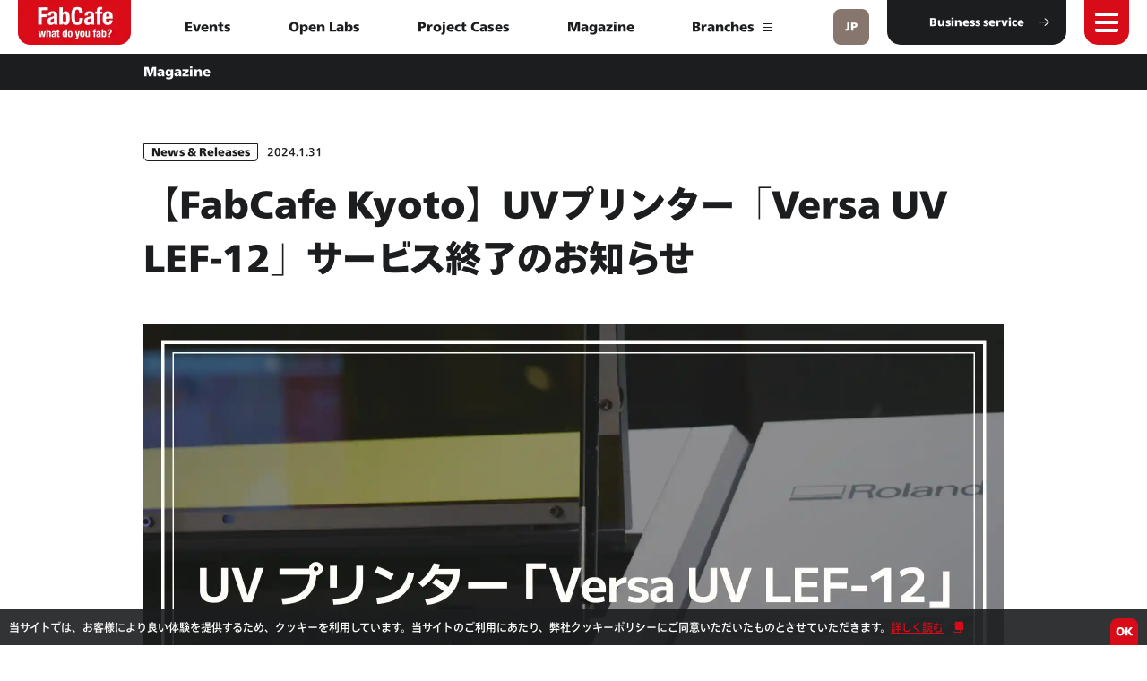

--- FILE ---
content_type: text/html; charset=UTF-8
request_url: https://fabcafe.com/jp/magazine/kyoto/notice-of-uv2024/
body_size: 17083
content:
<!DOCTYPE html>
<html lang="ja">
<head prefix="og: http://ogp.me/ns# fb: http://ogp.me/ns/fb# article: http://ogp.me/ns/article#">
	<meta charset="utf-8">
	<meta http-equiv="X-UA-Compatible" content="IE=edge">
	
	<meta name="format-detection" content="telephone=no">
	<meta name="viewport" content="width=device-width">
	<meta name="theme-color" content="#d80c0e">

	<title>【FabCafe Kyoto】UVプリンター「Versa UV LEF-12」サービス終了のお知らせ - FabCafe Global</title>

	<meta name="description" content="UVプリンター「Versa UV LEF-12」セルフ利用サービス終了のお知らせ">

	<meta property="og:type" content="article">
	<meta property="og:title" content="【FabCafe Kyoto】UVプリンター「Versa UV LEF-12」サービス終了のお知らせ - FabCafe Global">
	<meta property="og:description" content="UVプリンター「Versa UV LEF-12」セルフ利用サービス終了のお知らせ">
	<meta property="og:url" content="https://fabcafe.com/jp/magazine/kyoto/notice-of-uv2024/">
	<meta property="og:image" content="https://d1lbosgzcsxxia.cloudfront.net/wp-content/uploads/sites/3/2024/01/notice_uv_2024-1200x630.jpg">
	<meta property="og:site_name" content="FabCafe Global">

	<meta name="twitter:card" content="summary_large_image">
	<meta name="twitter:site" content="@fabcafe_com">
	<meta name="twitter:title" content="【FabCafe Kyoto】UVプリンター「Versa UV LEF-12」サービス終了のお知らせ - FabCafe Global">
	<meta name="twitter:description" content="UVプリンター「Versa UV LEF-12」セルフ利用サービス終了のお知らせ">
	<meta name="twitter:image" content="https://d1lbosgzcsxxia.cloudfront.net/wp-content/uploads/sites/3/2024/01/notice_uv_2024-1200x630.jpg">
	<meta name="twitter:url" content="https://fabcafe.com/jp/magazine/kyoto/notice-of-uv2024/">

	<link rel="icon" href="https://fabcafe.com/jp/wp-content/themes/fabcafe/common/img/common/favicon.ico">
	<link rel="apple-touch-icon" href="https://fabcafe.com/jp/wp-content/themes/fabcafe/common/img/common/apple-touch-icon.png" sizes="180x180">
	<link rel="icon" type="image/png" href="https://fabcafe.com/jp/wp-content/themes/fabcafe/common/img/common/android-chrome-256x256.png">

		<script>
	    function loadJS(u){var r=document.getElementsByTagName("script")[0],s=document.createElement("script");s.src=u;r.parentNode.insertBefore(s,r);}
	    if(!window.HTMLPictureElement || !('sizes' in document.createElement('img'))){
	        loadJS("common/js/ls.respimg.min.js");
	    }
	</script>
	<link rel="stylesheet" href="https://fabcafe.com/jp/wp-content/themes/fabcafe/common/css/style.css?2021091702">
	
	
		<script>
		var ajaxurl = 'https://fabcafe.com/jp/wp-admin/admin-ajax.php';
	</script>
<link rel='stylesheet' id='wp-block-library-css'  href='https://fabcafe.com/jp/wp-includes/css/dist/block-library/style.min.css?ver=5.3.1' type='text/css' media='all' />
<link rel="alternate" hreflang="x-default" href="https://fabcafe.com/jp/magazine/kyoto/notice-of-uv2024/" title="&lt;span class=&quot;fw-b&quot;&gt;JP&lt;/span&gt;" />

<meta property="fb:app_id" content="428197463939599">

<script type="text/javascript" src="//webfont.fontplus.jp/accessor/script/fontplus.js?jxOz2KaT6A0%3D&box=8Pw-PU16KgQ%3D&aa=1&ab=2" charset="utf-8"></script>

<!-- Global site tag (gtag.js) - Google Analytics -->
<script async src="https://www.googletagmanager.com/gtag/js?id=UA-24758641-3"></script>
<script>
window.dataLayer = window.dataLayer || [];
function gtag(){dataLayer.push(arguments);}
gtag('js', new Date());

gtag('config', 'UA-24758641-3');
</script>


</head>
<body>




	<div class="wrapper" id="top" data-theme-path="https://fabcafe.com/jp/wp-content/themes/fabcafe/">
		<header class="global-header" id="global-header">
			<nav class="global-nav bg-red of-hid" id="global-nav">
				<div class="nav-inner" id="nav-inner">
					<div class="table-style">
						<div class="table-cell va-mid">
							<div class="nav-box over-elm" id="nav-box">
								<div class="ct-inner ct-side-space flex-pc color-white">
									
																			<div class="global-nav-box bs-b">
											<div class="global-nav-ttl-box type-open on">
												<p class="fs-16 fs-24-pc fw-b global-nav-ttl">Global<span class="global-nav-ttl-icon sp-mode"></span></p>
											</div>
											<div class="global-nav-link-box">
												<ul class="global-nav-link fs-16">
																																										<li class="cf list-elm"><a href="/jp/" class="transition hv-op fl-l">Home</a></li>
																																																								<li class="cf list-elm"><a href="/jp/about/" class="transition hv-op fl-l">About</a></li>
																																																								<li class="cf list-elm"><a href="/jp/events/" class="transition hv-op fl-l">Events</a></li>
																																																								<li class="cf list-elm"><a href="/jp/magazine/" class="transition hv-op fl-l">Magazine</a></li>
																																																								<li class="cf list-elm"><a href="/jp/labs/" class="transition hv-op fl-l">Open Labs</a></li>
																																																								<li class="cf list-elm"><a href="/jp/tag/projects/?show-type=magazine" class="transition hv-op fl-l">Project Cases</a></li>
																																																								<li class="cf list-elm"><a href="/jp/contact/" class="transition hv-op fl-l">Contact</a></li>
																																							</ul>
												<div class="global-nav-link-box-close sp-mode">
													<p class="fs-16 fs-24-pc fw-b global-nav-close-ttl">Close<span class="global-nav-ttl-icon"></span></p>
												</div>
											</div>
										</div>
									
									
																			<div class="global-nav-box bs-b type-wide">
											<div class="global-nav-ttl-box type-open on">
												<p class="fs-16 fs-24-pc fw-b global-nav-ttl">Branch List<span class="global-nav-ttl-icon sp-mode"></span></p>
											</div>
											<div class="global-nav-link-box flex-pc">
																									<ul class="global-nav-link fs-16">
																																													<li class="cf list-elm type-img" data-bgsrc="https://d1lbosgzcsxxia.cloudfront.net/wp-content/uploads/sites/3/2020/05/fabcafe-tokyo-main-image-1900px.jpg">
																	<a href="/jp/tokyo/" target="_blank" class="transition hv-op fl-l">Tokyo</a>
																																			<ul class="header-sns-list flex flex-wrap fl-r lh-1">
																																							<li class="sns-list-elm">
																					<a href="https://www.facebook.com/fabcafetokyo" class="hv-op transition block" target="_blank">
																						<img src="https://fabcafe.com/jp/wp-content/themes/fabcafe/common/img/common/icon-fb.png" alt="Facebook" class="sns-img">
																					</a>
																				</li>
																																																										<li class="sns-list-elm">
																					<a href="https://twitter.com/fabcafe_com" class="hv-op transition block" target="_blank">
																						<img src="https://fabcafe.com/jp/wp-content/themes/fabcafe/common/img/common/icon-tw.png" alt="Twitter" class="sns-img">
																					</a>
																				</li>
																																																										<li class="sns-list-elm">
																					<a href="https://www.instagram.com/fabcafe_tokyo/" class="hv-op transition block" target="_blank">
																						<img src="https://fabcafe.com/jp/wp-content/themes/fabcafe/common/img/common/icon-insta.png" alt="Instagram" class="sns-img">
																					</a>
																				</li>
																																					</ul>
																																	</li>
																																																												<li class="cf list-elm type-img" data-bgsrc="https://d1lbosgzcsxxia.cloudfront.net/wp-content/uploads/sites/3/2024/08/L1009585-3-1920x1275.jpg">
																	<a href="/jp/fuji/" target="_blank" class="transition hv-op fl-l">Fuji</a>
																																			<ul class="header-sns-list flex flex-wrap fl-r lh-1">
																																							<li class="sns-list-elm">
																					<a href="https://www.facebook.com/profile.php?id=100080864602644" class="hv-op transition block" target="_blank">
																						<img src="https://fabcafe.com/jp/wp-content/themes/fabcafe/common/img/common/icon-fb.png" alt="Facebook" class="sns-img">
																					</a>
																				</li>
																																																																													<li class="sns-list-elm">
																					<a href="https://www.instagram.com/fabcafefuji/" class="hv-op transition block" target="_blank">
																						<img src="https://fabcafe.com/jp/wp-content/themes/fabcafe/common/img/common/icon-insta.png" alt="Instagram" class="sns-img">
																					</a>
																				</li>
																																					</ul>
																																	</li>
																																																												<li class="cf list-elm type-img" data-bgsrc="https://d1lbosgzcsxxia.cloudfront.net/wp-content/uploads/sites/3/2020/09/fabcafe-nagoya-opening-day.jpg">
																	<a href="/jp/nagoya/" target="_blank" class="transition hv-op fl-l">Nagoya</a>
																																			<ul class="header-sns-list flex flex-wrap fl-r lh-1">
																																							<li class="sns-list-elm">
																					<a href="https://www.facebook.com/fabcafenagoya/" class="hv-op transition block" target="_blank">
																						<img src="https://fabcafe.com/jp/wp-content/themes/fabcafe/common/img/common/icon-fb.png" alt="Facebook" class="sns-img">
																					</a>
																				</li>
																																																										<li class="sns-list-elm">
																					<a href="https://twitter.com/FabCafe_Nagoya" class="hv-op transition block" target="_blank">
																						<img src="https://fabcafe.com/jp/wp-content/themes/fabcafe/common/img/common/icon-tw.png" alt="Twitter" class="sns-img">
																					</a>
																				</li>
																																																										<li class="sns-list-elm">
																					<a href="https://www.instagram.com/fabcafe_nagoya/" class="hv-op transition block" target="_blank">
																						<img src="https://fabcafe.com/jp/wp-content/themes/fabcafe/common/img/common/icon-insta.png" alt="Instagram" class="sns-img">
																					</a>
																				</li>
																																					</ul>
																																	</li>
																																																												<li class="cf list-elm type-img" data-bgsrc="https://d1lbosgzcsxxia.cloudfront.net/wp-content/uploads/sites/3/2020/05/FabCafe_Kyoto_main_1920x1080-1920x1080.jpg">
																	<a href="/jp/kyoto/" target="_blank" class="transition hv-op fl-l">Kyoto</a>
																																			<ul class="header-sns-list flex flex-wrap fl-r lh-1">
																																							<li class="sns-list-elm">
																					<a href="https://www.facebook.com/fabcafekyoto/" class="hv-op transition block" target="_blank">
																						<img src="https://fabcafe.com/jp/wp-content/themes/fabcafe/common/img/common/icon-fb.png" alt="Facebook" class="sns-img">
																					</a>
																				</li>
																																																										<li class="sns-list-elm">
																					<a href="https://twitter.com/FabCafe_Kyoto" class="hv-op transition block" target="_blank">
																						<img src="https://fabcafe.com/jp/wp-content/themes/fabcafe/common/img/common/icon-tw.png" alt="Twitter" class="sns-img">
																					</a>
																				</li>
																																																										<li class="sns-list-elm">
																					<a href="https://www.instagram.com/fabcafe.kyoto/" class="hv-op transition block" target="_blank">
																						<img src="https://fabcafe.com/jp/wp-content/themes/fabcafe/common/img/common/icon-insta.png" alt="Instagram" class="sns-img">
																					</a>
																				</li>
																																					</ul>
																																	</li>
																																																												<li class="cf list-elm type-img" data-bgsrc="https://d1lbosgzcsxxia.cloudfront.net/wp-content/uploads/sites/3/2025/02/SDIM0013-1-1920x1276.jpg">
																	<a href="/jp/osaka/" target="_blank" class="transition hv-op fl-l">Osaka</a>
																																			<ul class="header-sns-list flex flex-wrap fl-r lh-1">
																																																																													<li class="sns-list-elm">
																					<a href="https://www.instagram.com/fabcafe.osaka/" class="hv-op transition block" target="_blank">
																						<img src="https://fabcafe.com/jp/wp-content/themes/fabcafe/common/img/common/icon-insta.png" alt="Instagram" class="sns-img">
																					</a>
																				</li>
																																					</ul>
																																	</li>
																																																												<li class="cf list-elm">
																	<a href="/jp/hida/" target="_blank" class="transition hv-op fl-l">Hida</a>
																																			<ul class="header-sns-list flex flex-wrap fl-r lh-1">
																																							<li class="sns-list-elm">
																					<a href="https://www.facebook.com/fabcafehida/" class="hv-op transition block" target="_blank">
																						<img src="https://fabcafe.com/jp/wp-content/themes/fabcafe/common/img/common/icon-fb.png" alt="Facebook" class="sns-img">
																					</a>
																				</li>
																																																																													<li class="sns-list-elm">
																					<a href="https://www.instagram.com/fabcafehida/" class="hv-op transition block" target="_blank">
																						<img src="https://fabcafe.com/jp/wp-content/themes/fabcafe/common/img/common/icon-insta.png" alt="Instagram" class="sns-img">
																					</a>
																				</li>
																																					</ul>
																																	</li>
																																																												<li class="cf list-elm type-img" data-bgsrc="https://d1lbosgzcsxxia.cloudfront.net/wp-content/uploads/sites/3/2020/05/FabCafe-Taipei_main-image-1920x1080.jpg">
																	<a href="/zh-tw/taipei/" target="_blank" class="transition hv-op fl-l">Taipei</a>
																																			<ul class="header-sns-list flex flex-wrap fl-r lh-1">
																																							<li class="sns-list-elm">
																					<a href="https://www.facebook.com/FabcafeTaipei" class="hv-op transition block" target="_blank">
																						<img src="https://fabcafe.com/jp/wp-content/themes/fabcafe/common/img/common/icon-fb.png" alt="Facebook" class="sns-img">
																					</a>
																				</li>
																																																																													<li class="sns-list-elm">
																					<a href="https://www.instagram.com/fabcafe_taipei/" class="hv-op transition block" target="_blank">
																						<img src="https://fabcafe.com/jp/wp-content/themes/fabcafe/common/img/common/icon-insta.png" alt="Instagram" class="sns-img">
																					</a>
																				</li>
																																					</ul>
																																	</li>
																																																												<li class="cf list-elm type-img" data-bgsrc="https://d1lbosgzcsxxia.cloudfront.net/wp-content/uploads/sites/3/2020/05/FabCafe_Toulouse_main_1920x1080-1920x1080.jpg">
																	<a href="/toulouse/" target="_blank" class="transition hv-op fl-l">Toulouse</a>
																																			<ul class="header-sns-list flex flex-wrap fl-r lh-1">
																																							<li class="sns-list-elm">
																					<a href="https://www.facebook.com/FabCafe-Toulouse-1618829631720476/" class="hv-op transition block" target="_blank">
																						<img src="https://fabcafe.com/jp/wp-content/themes/fabcafe/common/img/common/icon-fb.png" alt="Facebook" class="sns-img">
																					</a>
																				</li>
																																																																											</ul>
																																	</li>
																																										</ul>
												
																									<ul class="global-nav-link fs-16">
																																													<li class="cf list-elm type-img" data-bgsrc="https://d1lbosgzcsxxia.cloudfront.net/wp-content/uploads/sites/3/2020/05/FabCafe_Hong_Kong_1920x1080-1-1920x1080.jpg">
																	<a href="/hk/" target="_blank" class="transition hv-op fl-l">Hong Kong</a>
																																			<ul class="header-sns-list flex flex-wrap fl-r lh-1">
																																							<li class="sns-list-elm">
																					<a href="https://www.facebook.com/fabcafehk" class="hv-op transition block" target="_blank">
																						<img src="https://fabcafe.com/jp/wp-content/themes/fabcafe/common/img/common/icon-fb.png" alt="Facebook" class="sns-img">
																					</a>
																				</li>
																																																																													<li class="sns-list-elm">
																					<a href="https://www.instagram.com/fabcafehk/" class="hv-op transition block" target="_blank">
																						<img src="https://fabcafe.com/jp/wp-content/themes/fabcafe/common/img/common/icon-insta.png" alt="Instagram" class="sns-img">
																					</a>
																				</li>
																																					</ul>
																																	</li>
																																																												<li class="cf list-elm type-img" data-bgsrc="https://d1lbosgzcsxxia.cloudfront.net/wp-content/uploads/sites/3/2020/04/About_branches_details_barcelona_pc-1920x1080.jpg">
																	<a href="/es/barcelona/" target="_blank" class="transition hv-op fl-l">Barcelona</a>
																																			<ul class="header-sns-list flex flex-wrap fl-r lh-1">
																																							<li class="sns-list-elm">
																					<a href="https://www.facebook.com/FabCafeBCN" class="hv-op transition block" target="_blank">
																						<img src="https://fabcafe.com/jp/wp-content/themes/fabcafe/common/img/common/icon-fb.png" alt="Facebook" class="sns-img">
																					</a>
																				</li>
																																																																													<li class="sns-list-elm">
																					<a href="https://www.instagram.com/fabcafebcn/" class="hv-op transition block" target="_blank">
																						<img src="https://fabcafe.com/jp/wp-content/themes/fabcafe/common/img/common/icon-insta.png" alt="Instagram" class="sns-img">
																					</a>
																				</li>
																																					</ul>
																																	</li>
																																																												<li class="cf list-elm type-img" data-bgsrc="https://d1lbosgzcsxxia.cloudfront.net/wp-content/uploads/sites/3/2020/05/FabCafe_Strasbourg_main03_1920x1080-1920x1080.jpg">
																	<a href="/strasbourg/" target="_blank" class="transition hv-op fl-l">Strasbourg</a>
																																			<ul class="header-sns-list flex flex-wrap fl-r lh-1">
																																							<li class="sns-list-elm">
																					<a href="https://www.facebook.com/FabCafeSXB" class="hv-op transition block" target="_blank">
																						<img src="https://fabcafe.com/jp/wp-content/themes/fabcafe/common/img/common/icon-fb.png" alt="Facebook" class="sns-img">
																					</a>
																				</li>
																																																																											</ul>
																																	</li>
																																																												<li class="cf list-elm type-img" data-bgsrc="https://d1lbosgzcsxxia.cloudfront.net/wp-content/uploads/sites/3/2020/05/FabCafe_Monterrey_02_1920x1080-1920x1080.jpg">
																	<a href="/es/monterrey/" target="_blank" class="transition hv-op fl-l">Monterrey</a>
																																			<ul class="header-sns-list flex flex-wrap fl-r lh-1">
																																							<li class="sns-list-elm">
																					<a href="https://www.facebook.com/fabcafemty" class="hv-op transition block" target="_blank">
																						<img src="https://fabcafe.com/jp/wp-content/themes/fabcafe/common/img/common/icon-fb.png" alt="Facebook" class="sns-img">
																					</a>
																				</li>
																																																																													<li class="sns-list-elm">
																					<a href="https://www.instagram.com/fabcafemty/" class="hv-op transition block" target="_blank">
																						<img src="https://fabcafe.com/jp/wp-content/themes/fabcafe/common/img/common/icon-insta.png" alt="Instagram" class="sns-img">
																					</a>
																				</li>
																																					</ul>
																																	</li>
																																																												<li class="cf list-elm type-img" data-bgsrc="https://d1lbosgzcsxxia.cloudfront.net/wp-content/uploads/sites/3/2020/05/FabCafe_Kuala_Lumpur_main_1920x1080-1920x1080.jpg">
																	<a href="/kl/" target="_blank" class="transition hv-op fl-l">Kuala Lumpur</a>
																																			<ul class="header-sns-list flex flex-wrap fl-r lh-1">
																																							<li class="sns-list-elm">
																					<a href="https://www.facebook.com/fabcafeKL" class="hv-op transition block" target="_blank">
																						<img src="https://fabcafe.com/jp/wp-content/themes/fabcafe/common/img/common/icon-fb.png" alt="Facebook" class="sns-img">
																					</a>
																				</li>
																																																																													<li class="sns-list-elm">
																					<a href="https://www.instagram.com/fabcafekl/" class="hv-op transition block" target="_blank">
																						<img src="https://fabcafe.com/jp/wp-content/themes/fabcafe/common/img/common/icon-insta.png" alt="Instagram" class="sns-img">
																					</a>
																				</li>
																																					</ul>
																																	</li>
																																																												<li class="cf list-elm type-img" data-bgsrc="https://d1lbosgzcsxxia.cloudfront.net/wp-content/uploads/sites/3/2020/05/fabcafe-bangkok-main-image-1920x1080.jpg">
																	<a href="/th/bangkok/" target="_blank" class="transition hv-op fl-l">Bangkok</a>
																																			<ul class="header-sns-list flex flex-wrap fl-r lh-1">
																																							<li class="sns-list-elm">
																					<a href="https://www.facebook.com/fabcafebangkok/" class="hv-op transition block" target="_blank">
																						<img src="https://fabcafe.com/jp/wp-content/themes/fabcafe/common/img/common/icon-fb.png" alt="Facebook" class="sns-img">
																					</a>
																				</li>
																																																																													<li class="sns-list-elm">
																					<a href="https://www.instagram.com/fabcafebangkok/" class="hv-op transition block" target="_blank">
																						<img src="https://fabcafe.com/jp/wp-content/themes/fabcafe/common/img/common/icon-insta.png" alt="Instagram" class="sns-img">
																					</a>
																				</li>
																																					</ul>
																																	</li>
																																																												<li class="cf list-elm type-img" data-bgsrc="https://d1lbosgzcsxxia.cloudfront.net/wp-content/uploads/sites/3/2022/07/Mexico61.jpeg">
																	<a href="/es/mexico-city/" target="_blank" class="transition hv-op fl-l">Mexico City</a>
																																	</li>
																																										</ul>
												
												<div class="global-nav-link-box-close sp-mode">
													<p class="fs-16 fs-24-pc fw-b global-nav-close-ttl">Close<span class="global-nav-ttl-icon"></span></p>
												</div>
											</div>
										</div>
									
																			<p class="sp-mode global-nav-btn-box">
											<a href="https://fabcafe.com/jp/business/" class="ct-btn01 type-h50 type-h50-sp type-bottom-circle bg-black color-white fs-16 flex-jc-c hv-slide-arrow-r fw-b" target="_blank">
												<span class="ct-btn-inner">
													<span class="over-elm">Business service</span>
													<span class="icon-arrowr01 ct-btn-icon hv-slide-arrow-elm"></span>
												</span>
											</a>
										</p>
																	</div>
							</div>
						</div>
					</div>
				</div>
			</nav>
			<div class="global-header-inner flex flex-jc-space bg-white" id="global-header-inner">
									<p class="header-logo"><a href="https://fabcafe.com/jp" class="i-block va-top"><img src="https://d1lbosgzcsxxia.cloudfront.net/wp-content/uploads/sites/3/2020/04/logo.png" alt="FabCafe" class="header-logo-img"></a></p>
													<div class="header-center-box">
						<div class="table-style-pc pc-mode header-center-table">
							<div class="table-cell-pc va-mid header-center-cell">
								<ul class="header-center-list txt-c flex flex-wrap flex-jc-c fw-b lh-15">
																																										<li><a href="/jp/events/" class="posi-r block hv-red transition">Events</a></li>
																																												<li><a href="/jp/labs/" class="posi-r block hv-red transition">Open Labs</a></li>
																																												<li><a href="/jp/tag/projects/?show-type=magazine" class="posi-r block hv-red transition">Project Cases</a></li>
																																												<li><a href="/jp/magazine/" class="posi-r block hv-red transition">Magazine</a></li>
																														
																			<li>
											<a href="" class="posi-r block transition hv-bar-anime header-branch-fix-show">
												Branches												<span class="ct-btn-icon ct-bar-icon-box hv-bar-elm type-black">
													<span class="ct-bar-icon-bar ct-bar-icon-bar01"></span>
													<span class="ct-bar-icon-bar ct-bar-icon-bar02"></span>
													<span class="ct-bar-icon-bar ct-bar-icon-bar03"></span>
												</span>
											</a>
										</li>
																	</ul>
							</div>
						</div>
					</div>
								<div class="header-right-box ">
					<div class="flex">
																				<button class="lang-menu-btn" id="lang-menu-btn" type="button" aria-controls="header-lang-menu" lang="en">
								<span class="posi-center-w100 txt-c block fs-12" lang="en">
									<span class="fw-b block">JP</span>								</span>
								<span class="set-hidden-text open-text" lang="en">lang menu open</span>
								<span class="set-hidden-text close-text" lang="en">lang menu close</span>
							</button>
																			<p class="header-right-btn pc-mode">
								<a href="https://fabcafe.com/jp/business/" class="ct-btn01 type-h50 type-bottom-circle bg-black color-white fs-12 flex-jc-c hv-slide-arrow-r fw-b" target="_blank">
									<span class="ct-btn-inner">
										<span class="over-elm">Business service</span>
										<span class="icon-arrowr01 ct-btn-icon hv-slide-arrow-elm"></span>
									</span>
								</a>
							</p>
												<button class="header-menu-btn" id="header-menu-btn" type="button" aria-controls="global-nav" lang="en">
							<span class="bar-box">
								<span class="bar-wrap01 block transition">
									<span class="bar bar01"></span>
								</span>
								<span class="bar-wrap02 block transition">
									<span class="bar bar02"></span>
								</span>
									<span class="bar bar03"></span>
								<span class="bar-wrap02 block transition">
									<span class="bar bar04"></span>
								</span>
							</span>
							<span class="set-hidden-text open-text" lang="en">menu opne</span>
							<span class="set-hidden-text close-text" lang="en">menu close</span>
						</button>
					</div>
				</div>
			</div>

												<div class="header-event-box bg-black color-white" id="header-event-box">
						<div class="ct-inner-960 ct-side-space ct-side-space-10-sp lh-165 lh-13-pc">
							<div class="header-event-box-inner flex flex-ai-c txt-l fw-b fs-12 fs-14-pc posi-r">
								<div class="posi-r w100">
									<p class="header-event-cat" id="header-event-cat">Magazine</p>
									<p class="header-event-ttl" id="header-event-ttl">【FabCafe Kyoto】UVプリンター「Versa UV LEF-12」サービス終了のお知らせ</p>
								</div>
															</div>
						</div>
					</div>
									</header>


					<div class="header-lang-menu" id="header-lang-menu">
				<div class="nav-inner">
					<div class="nav-box">
						<ul class="header-lang-list flex-pc flex-wrap-pc flex-jc-space-pc">
																								<li class="current">
										<a href="/jp/" class="i-block va-top color-brown hv-white transition fs-12">
											<p class="over-elm">
												<span class="set-safari-text"><span class="fw-b">JP</span></span>
											</p>
										</a>
									</li>
																																<li>
										<a href="/" class="i-block va-top color-brown hv-white transition fs-12">
											<p class="over-elm">
												<span class="set-safari-text"><span class="fw-b">EN</span></span>
											</p>
										</a>
									</li>
																																<li>
										<a href="/es/" class="i-block va-top color-brown hv-white transition fs-12">
											<p class="over-elm">
												<span class="set-safari-text"><span class="fw-b">ES</span></span>
											</p>
										</a>
									</li>
																																<li>
										<a href="/zh-tw/" class="i-block va-top color-brown hv-white transition fs-12">
											<p class="over-elm">
												<span class="set-safari-text"><span class="fw-b">ZH</span> - tw</span>
											</p>
										</a>
									</li>
																																<li>
										<a href="/th/" class="i-block va-top color-brown hv-white transition fs-12">
											<p class="over-elm">
												<span class="set-safari-text"><span class="fw-b">TH</span></span>
											</p>
										</a>
									</li>
																					</ul>
					</div>
					<button class="lang-fix-box-close hv-rotate" id="lang-fix-box-close">
						<span class="bar-box hv-rotate-elm">
							<span class="bar bar01"></span>
							<span class="bar bar02"></span>
						</span>
						<span class="set-hidden-text close-text" lang="en">menu close</span>
					</button>
				</div>
			</div>
		
					<div class="event-fix-box bg-white" id="header-branch-fix-box">
				<div class="ct-inner ct-side-space">
					<p class="event-fix-ttl fw-b txt-c fs-16 fs-20-pc"><strong>Branches</strong></p>
					<div class="event-fix-list-box">
						<ul class="event-fix-list flex flex-wrap fs-16 lh-125">
																								<li>
										<a href="/jp/tokyo/" target="_blank" class="hv-red transition i-block va-top posi-r flag-link">
																							<div class="img-flag"><img src="https://d1lbosgzcsxxia.cloudfront.net/wp-content/uploads/sites/3/2020/02/flag01.jpg" alt="" width="30"></div>
																						Tokyo										</a>
									</li>
																																<li>
										<a href="/jp/fuji/" target="_blank" class="hv-red transition i-block va-top posi-r flag-link">
																							<div class="img-flag"><img src="https://d1lbosgzcsxxia.cloudfront.net/wp-content/uploads/sites/3/2020/02/flag01.jpg" alt="" width="30"></div>
																						Fuji										</a>
									</li>
																																<li>
										<a href="/jp/nagoya/" target="_blank" class="hv-red transition i-block va-top posi-r flag-link">
																							<div class="img-flag"><img src="https://d1lbosgzcsxxia.cloudfront.net/wp-content/uploads/sites/3/2020/02/flag01.jpg" alt="" width="30"></div>
																						Nagoya										</a>
									</li>
																																<li>
										<a href="/jp/kyoto/" target="_blank" class="hv-red transition i-block va-top posi-r flag-link">
																							<div class="img-flag"><img src="https://d1lbosgzcsxxia.cloudfront.net/wp-content/uploads/sites/3/2020/02/flag01.jpg" alt="" width="30"></div>
																						Kyoto										</a>
									</li>
																																<li>
										<a href="/jp/osaka/" target="_blank" class="hv-red transition i-block va-top posi-r flag-link">
																							<div class="img-flag"><img src="https://d1lbosgzcsxxia.cloudfront.net/wp-content/uploads/sites/3/2020/02/flag01.jpg" alt="" width="30"></div>
																						Osaka										</a>
									</li>
																																<li>
										<a href="/jp/hida/" target="_blank" class="hv-red transition i-block va-top posi-r flag-link">
																							<div class="img-flag"><img src="https://d1lbosgzcsxxia.cloudfront.net/wp-content/uploads/sites/3/2020/02/flag01.jpg" alt="" width="30"></div>
																						Hida										</a>
									</li>
																																<li>
										<a href="/zh-tw/taipei/" target="_blank" class="hv-red transition i-block va-top posi-r flag-link">
																							<div class="img-flag"><img src="https://d1lbosgzcsxxia.cloudfront.net/wp-content/uploads/sites/3/2020/03/flag-taipei-60x40.jpg" alt="" width="30"></div>
																						Taipei										</a>
									</li>
																																<li>
										<a href="/toulouse/" target="_blank" class="hv-red transition i-block va-top posi-r flag-link">
																							<div class="img-flag"><img src="https://d1lbosgzcsxxia.cloudfront.net/wp-content/uploads/sites/3/2020/03/flag-france-60x40.jpg" alt="" width="30"></div>
																						Toulouse										</a>
									</li>
																																<li>
										<a href="/hk/" target="_blank" class="hv-red transition i-block va-top posi-r flag-link">
																							<div class="img-flag"><img src="https://d1lbosgzcsxxia.cloudfront.net/wp-content/uploads/sites/3/2020/02/flag_hong_kong-60x40.jpg" alt="" width="30"></div>
																						Hong Kong										</a>
									</li>
																																<li>
										<a href="/es/barcelona/" target="_blank" class="hv-red transition i-block va-top posi-r flag-link">
																							<div class="img-flag"><img src="https://d1lbosgzcsxxia.cloudfront.net/wp-content/uploads/sites/3/2020/03/flag-spain-60x40.jpg" alt="" width="30"></div>
																						Barcelona										</a>
									</li>
																																<li>
										<a href="/strasbourg/" target="_blank" class="hv-red transition i-block va-top posi-r flag-link">
																							<div class="img-flag"><img src="https://d1lbosgzcsxxia.cloudfront.net/wp-content/uploads/sites/3/2020/03/flag-france-60x40.jpg" alt="" width="30"></div>
																						Strasbourg										</a>
									</li>
																																<li>
										<a href="/es/monterrey/" target="_blank" class="hv-red transition i-block va-top posi-r flag-link">
																							<div class="img-flag"><img src="https://d1lbosgzcsxxia.cloudfront.net/wp-content/uploads/sites/3/2020/05/flas-mexico-1-60x40.png" alt="" width="30"></div>
																						Monterrey										</a>
									</li>
																																<li>
										<a href="/kl/" target="_blank" class="hv-red transition i-block va-top posi-r flag-link">
																							<div class="img-flag"><img src="https://d1lbosgzcsxxia.cloudfront.net/wp-content/uploads/sites/3/2020/05/flag-malaysia-1-60x40.png" alt="" width="30"></div>
																						Kuala Lumpur										</a>
									</li>
																																<li>
										<a href="/th/bangkok/" target="_blank" class="hv-red transition i-block va-top posi-r flag-link">
																							<div class="img-flag"><img src="https://d1lbosgzcsxxia.cloudfront.net/wp-content/uploads/sites/3/2020/03/flag-thailand-60x40.jpg" alt="" width="30"></div>
																						Bangkok										</a>
									</li>
																																<li>
										<a href="/es/mexico-city/" target="_blank" class="hv-red transition i-block va-top posi-r flag-link">
																							<div class="img-flag"><img src="https://d1lbosgzcsxxia.cloudfront.net/wp-content/uploads/sites/3/2020/05/flas-mexico-60x40.png" alt="" width="30"></div>
																						Mexico City										</a>
									</li>
																					</ul>
					</div>
					<button class="event-fix-box-close hv-rotate" id="header-branch-fix-box-close">
						<span class="bar-box hv-rotate-elm">
							<span class="bar bar01"></span>
							<span class="bar bar02"></span>
						</span>
						<span class="set-hidden-text close-text" lang="en">menu close</span>
					</button>
				</div>
			</div>
		

					<div class="cookie-agree-label" id="cookie-agree-label">
				<div class="ct-inner-1440 posi-r">
					<div class="cookie-agree-label-text wysiwyg color-white lh-15 fs-12">
						<p>当サイトでは、お客様により良い体験を提供するため、クッキーを利用しています。当サイトのご利用にあたり、弊社クッキーポリシーにご同意いただいたものとさせていただきます。<a href="/jp/privacy/" target="_blank" rel="noopener">詳しく読む</a></p>
					</div>
					<button class="cookie-btn-close btn-elm ct-btn01 type-top-circle flex-jc-c type-h30 type-h25-sp type-top-circle type-hv-top bg-red type-label-white color-white fs-12 hv-slide-arrow-b fw-b" id="cookie-btn-close">
						<span class="ct-btn-inner">
							<span class="over-elm">OK</span>
						</span>
					</button>
				</div>
			</div>
		<main class="contents posi-r" id="contents">
	<section class="magazine-single-main-area">
		<div class="ct-inner-960 ct-side-space">
			<div class="magazine-single-main-head">
				<div class="magazine-info-head animate anime-elm cf">
											<p class="lab-single-main-label label-elm-12-bd fw-b i-block va-top fl-l-pc-sp">
							<span class="set-safari-text">News & Releases</span>
						</p>
					
					<p class="date i-block va-top fs-12 fl-l-pc-sp">2024.1.31 </p>

											<p class="lab-joiin-btn-box fl-r-pc-sp">
							<button class="ct-btn02 bg-brown color-white fw-b btn-elm" id="magazine-lang-menu-btn">
								<span class="set-safari-text over-elm">
									Switch language
									<span class="icon-earth fs-11 ct-btn-icon"></span>
								</span>
							</button>
						</p>
									</div>

									<div class="header-lang-menu" id="magazine-lang-menu">
						<div class="nav-inner">
							<div class="nav-box">
								<ul class="header-lang-list flex-pc flex-wrap-pc flex-jc-space-pc">
									<li  class="current"><a href="https://fabcafe.com/jp/magazine/kyoto/notice-of-uv2024/" class="i-block va-top color-brown hv-white transition fs-12"><p class="over-elm"><span class="set-safari-text"><span class="fw-b">JP</span></span></p></a></li>								</ul>
							</div>
							<button class="lang-fix-box-close hv-rotate" id="magazine-lang-fix-box-close">
								<span class="bar-box hv-rotate-elm">
									<span class="bar bar01"></span>
									<span class="bar bar02"></span>
								</span>
								<span class="set-hidden-text close-text" lang="en">menu close</span>
							</button>
						</div>
					</div>
				

				<div id="header-event-target">
					<h1 class="event-single-post-ttl fs-40-pc fs-28 fw-b lh-13 lh-15-pc animate">
						<span class="block of-hid posi-r slide-up-menu-anime-wrap slide-up-menu-anime-wrap-sp">
							<span class="slide-up-menu-anime slide-up-menu-anime-sp block">
								【FabCafe Kyoto】UVプリンター「Versa UV LEF-12」サービス終了のお知らせ							</span>
						</span>
					</h1>
				</div>
							</div>

							<div class="event-single-main-img pt3-2 bg-style lazyload animate anime-elm delay1 " data-bg="https://d1lbosgzcsxxia.cloudfront.net/wp-content/uploads/sites/3/2024/01/notice_uv_2024.jpg"></div>
			

			<div class="magazine-single-bottom-info table-style-pc animate anime-elm delay1">
									<div class="main-cell table-cell-pc va-top">
						<div class="magazine-single-writer-table">
															<div class="left-cell table-cell va-top">
									<div class="pt100 br-50 bg-style lazyload" data-bg="https://d1lbosgzcsxxia.cloudfront.net/wp-content/uploads/sites/3/2020/02/fabcafe-logo-square-1000x1000-150x150.png"></div>
								</div>
														<div class="right-cell table-cell va-mid fs-14 fs-16-pc lh-16">
								<p>FabCafe Kyoto編集部</p>

															</div>
						</div>
					</div>
				
				<div class="main-cell table-cell-pc va-mid">
											<ul class="keyword-fix-list flex flex-wrap fs-12 lh-125">
							<li><a href="https://fabcafe.com/jp/tag/news/?show-type=magazine" class="hv-op i-block va-top posi-r td-u hv-red transition">#News</a></li><li><a href="https://fabcafe.com/jp/tag/information/?show-type=magazine" class="hv-op i-block va-top posi-r td-u hv-red transition">#Information</a></li>						</ul>
					
																		<div class="flag-img-box flex flex-ai-c fs-16 fs-pc-14 lh-1">
																	<div class="ct-flag-img bg-style lazyload" data-bg="https://d1lbosgzcsxxia.cloudfront.net/wp-content/uploads/sites/3/2020/02/flag01.jpg"></div>
																Kyoto						   </div>
					   				   				</div>
			</div>
		</div>
	</section>



	<div class="magazine-ct-area">
					<div class="single-ct-line-box ct-inner">
									<div class="post-set text-set">
						<div class="ct-inner-960 ct-side-space">
							<div class="wysiwyg animate anime-elm delay1">
								<h2>UVプリンター「Versa UV LEF-12」サービス終了のお知らせ</h2>
<p><span style="font-weight: 400;">いつもFabCafe Kyotoをご利用いただき誠にありがとうございます。</span></p>
<p><span style="font-weight: 400;">多くの方にご利用いただいたUVプリンター「Versa UV LEF-12」は、機材不良につき2024年3月1日(金)をもちましてサービス提供を終了いたします。</span></p>
<p><span style="font-weight: 400;">これまでUVプリンターは多種多様な印刷表現を生み出してくれました。</span><span style="font-weight: 400;">素材に対してカラー印刷のみならずグロスインクを用いることで、テクスチャーによる新たな表現が可能になり、利用の度に尽きることのないアイデアをもたらしてくれました。</span><span style="font-weight: 400;">これまでご利用いただいたみなさまには深く感謝申し上げます。</span></p>
<p><span style="font-weight: 400;">突然のお知らせとなり誠に申し訳ございませんが、何卒ご理解くださいますようお願いいたします。</span><span style="font-weight: 400;"></span><span style="font-weight: 400;">なお、レーザーカッターおよびにデジタル刺繍ミシン等は引き続きご利用いただけます。</span></p>
<p><span style="font-weight: 400;">FabCafe Kyotoは今後もみなさまのものづくりを豊かにするお手伝いができるよう努めてまいります。<br />
</span><span style="font-weight: 400;">引き続きどうぞよろしくお願いいたします。</span></p>
<p>FabCafe Kyoto</p>
							</div>
						</div>
					</div>
																								<div class="post-set text-set">
			<div class="ct-inner-960 ct-side-space">
				<div class="wysiwyg animate anime-elm delay1">
					<hr />
<h2 class="p1">サービス終了までのスケジュールについて</h2>
<ul>
<li>サービス終了に関するお知らせ(本告知)
<ul>
<li>2024年2月1日(木)11:00</li>
</ul>
</li>
</ul>
<ul>
<li>サービス終了に伴うUVプリンター無料利用日
<ul>
<li>2024年2月1日(木)〜24日(土)<br />
<strong><small>*ご利用条件や注意事項等、そのほか詳細については、ページ中程の「サービス終了に伴うUVプリンター無料利用について」を必ずご確認ください。</small></strong></li>
</ul>
</li>
</ul>
<ul>
<li>サービス終了
<ul>
<li>2024年3月1日(金)</li>
</ul>
</li>
</ul>
<h2>サービス終了に伴うUVプリンター無料利用について</h2>
<p>2月1日(木)〜24日(土)<small>（*定休日を挟みます）</small>の期間に限り、UVプリンターが無料でご利用いただけます。<strong><span style="color: #ff0000;">必ず下記の利用条件と注意事項をご確認ください。</span></strong></p>
<ul>
<li><strong>利用条件<br />
</strong>Fabツール講習会 [UVプリンター編] を受講済みであること</li>
</ul>
<h4><strong>下記の注意事項をすべて確認のうえ、同意すること</strong></h4>
<p>&nbsp;</p>
				</div>
			</div>
		</div>
	


														<div class="post-set bd-text-set">
			<div class="ct-inner-960 ct-side-space">
				<div class="bd-text-set-box wysiwyg animate anime-elm delay1 cf">
					<h3>注意事項</h3>
<ul>
<li><strong>ブラックインクとカラー印刷が不可能な状態です。また、ホワイト印刷時にインクミストが発生しやすく、印刷面にムラ・ぼやけ・にじみ等が起こる場合があります。</strong>グロスインクはご利用いただけます<strong>。</strong>以上の印刷品質で出力されることに関しまして、あらかじめご了承ください。</li>
<li><strong>Webや電話でのご予約は承っておりません。</strong>ご利用の際には直接店舗までお越しください。</li>
<li>混み具合によってはお待ちいただいたり、ご利用できない場合もあります。また、<strong><span style="color: #ff0000;">インクカートリッジいずれかの色がなくなり次第、ご利用は終了とさせていただきますのでご注意ください。</span></strong></li>
<li>データの作成および印刷に際しての設定や調整については、ご自身で作業していただく必要があります。</li>
</ul>
				</div>
			</div>
		</div>
	



																<div class="post-set text-set">
			<div class="ct-inner-960 ct-side-space">
				<div class="wysiwyg animate anime-elm delay1">
					<p>そのほかの注意事項につきましては、<a href="https://fabcafe.com/jp/kyoto/uv-printer/">FabCafe Kyoto Web「UV プリンターサービスページ」</a>をご確認ください。</p>
<p>サービス終了まで短い期間ではありますが、引き続きご利用いただけましたら幸いです。どうぞよろしくお願いいたします。</p>
				</div>
			</div>
		</div>
	


																<div class="post-set text-set">
			<div class="ct-inner-960 ct-side-space">
				<div class="wysiwyg animate anime-elm delay1">
					<hr />
<h2>Notice of the End of Service for the UV Printer「Versa UV LEF-12」</h2>
<p>Thank you for using FabCafe Kyoto.</p>
<p>We are sorry to announce the service of UV Printer「Versa UV LEF-12」will end on March 1, 2024 (Friday) due to technical issues. Thank you for using the service.</p>
<p>The UV printer has provided a wide variety of expressions in printing until now. Using colour and gloss ink printing on various materials makes it possible to create new expressions through textures, which bring us endless inspiration. We would like to thank everyone who has used our service.</p>
<p>We are sorry for the short notice and thank you for your understanding.<br />
The laser cutter and embroidery sewing services will remain available for use.</p>
<p>FabCafe Kyoto will continue to help enrich your creations together.<br />
Thank you for your continued support.</p>
				</div>
			</div>
		</div>
	


																<div class="post-set text-set">
			<div class="ct-inner-960 ct-side-space">
				<div class="wysiwyg animate anime-elm delay1">
					<h3><b>Schedule until the End of Service </b><b>for the UV Printer</b></h3>
<ul>
<li>Notice of the End of Service
<ul>
<li>February 1, 2024 (Thursday) 11:00</li>
</ul>
</li>
<li>Free use of UV Printer with the End of Service
<ul>
<li>February 1 (Thursday) &#8211; 24 (Saturday), 2024<br />
<strong>*Please confirm the terms and conditions of &#8220;Free use of UV Printer with the End of Service&#8221; in the below of this webpage before using the service.</strong></li>
</ul>
</li>
<li>End of Service
<ul>
<li>March 1, 2024 (Friday)</li>
</ul>
</li>
</ul>
<ul></ul>
<h3>Free use of UV Printer with the End of Service</h3>
<p>UV printers will be available free of charge from February 1 (Thursday) to 24 (Saturday). <span style="color: #ff0000;">Please confirm the terms and conditions of use before using the service.</span></p>
<ul>
<li>Eligibility: Attended the Fab Tool Basic Workshop for [UV Printer]</li>
</ul>
<p><strong>Confirm and agree to all of the following terms and conditions of use</strong></p>
				</div>
			</div>
		</div>
	


														<div class="post-set bd-text-set">
			<div class="ct-inner-960 ct-side-space">
				<div class="bd-text-set-box wysiwyg animate anime-elm delay1 cf">
					<h3>Notice</h3>
<ul>
<li><strong>Gloss ink is available, but Black ink and color ink currently cannot be printed. Ink mist may occur when printing in White ink, which may cause unevenness or blurring on the printed surface.</strong> Please understand in advance for the above situation.</li>
<li><strong>We do not accept reservations via website or telephone.</strong> Please come directly for your visit upon using the service.</li>
<li>Depending on the situation, you may have to wait or be unable to use the service. <span style="color: #ff0000;">Please note that the free-use service will end when any of the ink cartridges run out of colour.</span></li>
<li>You will need to be responsible for the adjustment and setting upon data preparation and printing.</li>
</ul>
				</div>
			</div>
		</div>
	



																<div class="post-set text-set">
			<div class="ct-inner-960 ct-side-space">
				<div class="wysiwyg animate anime-elm delay1">
					<p>For other notices and information, please go to <a href="https://fabcafe.com/jp/kyoto/uv-printer/">FabCafe Kyoto Web「UV Printer Service」</a>.</p>
<p>We are looking forward to your use until the end of the service.<br />
Thank you very much for your understanding and cooperation.</p>
				</div>
			</div>
		</div>
	


												</div>
		
		<div class="single-col2-info-box single-ct-area-box bg-gray02">
			<div class="ct-inner-960 ct-side-space">
				<div class="single-col2-info-table table-style-pc animate anime-elm delay1">
											<div class="single-col2-info-cell table-cell-pc va-top">
							<ul class="keyword-fix-list flex flex-wrap fs-16 lh-125">
								<li><a href="https://fabcafe.com/jp/tag/news/?show-type=magazine" class="hv-op i-block va-top posi-r td-u hv-red transition">#News</a></li><li><a href="https://fabcafe.com/jp/tag/information/?show-type=magazine" class="hv-op i-block va-top posi-r td-u hv-red transition">#Information</a></li>							</ul>
						</div>
										<div class="single-col2-info-cell table-cell-pc va-mid">
						<div class="single-col2-share-box bs-b posi-r">
							<p class="fw-b gray-share-area-ttl fs-12 lh-1">Share</p>
														<ul class="gray-share-sns-list flex flex-wrap">
								<li class="sns-list-elm">
									<a href="https://www.facebook.com/sharer/sharer.php?u=https://fabcafe.com/jp/magazine/kyoto/notice-of-uv2024/" onclick="javascript:window.open(this.href, '', 'menubar=no,toolbar=no,resizable=yes,scrollbars=yes,height=800,width=1000'); return false;" class="hv-img-change">
										<div class="posi-r lh-1">
											<img src="https://fabcafe.com/jp/wp-content/themes/fabcafe/common/img/common/icon-fb-b.png" alt="Facebook" class="sns-img hv-op0 transition">
											<div class="posi-full bg-style lazyload hv-img-elm" data-bg="https://fabcafe.com/jp/wp-content/themes/fabcafe/common/img/common/icon-fb-hv.png"></div>
										</div>
									</a>
								</li>
								<li class="sns-list-elm">
									<a href="https://twitter.com/intent/tweet?url=https://fabcafe.com/jp/magazine/kyoto/notice-of-uv2024/&amp;amp;text=【FabCafe Kyoto】UVプリンター「Versa UV LEF-12」サービス終了のお知らせ" onclick="window.open(this.href, 'tweetwindow', 'width=550, height=450, personalbar=0, toolbar=0, scrollbars=1, resizable=1'); return false;" target="_blank" class="hv-img-change">
										<div class="posi-r lh-1">
											<img src="https://fabcafe.com/jp/wp-content/themes/fabcafe/common/img/common/icon-tw-b.png?1" alt="Twitter" class="sns-img hv-op0 transition">
											<div class="posi-full bg-style lazyload hv-img-elm" data-bg="https://fabcafe.com/jp/wp-content/themes/fabcafe/common/img/common/icon-tw-b-hv.png"></div>
										</div>
									</a>
								</li>
							</ul>
						</div>
					</div>
				</div>
			</div>
		</div>

					<div class="single-ct-line-box ct-inner">
				<div class="post-set speaker-set">
					<div class="ct-inner-960 ct-side-space">
						<h2 class="ct-h2 post-set-main-h2 color-brown fw-b animate">
							<span class="block of-hid posi-r slide-up-menu-anime-wrap slide-up-menu-anime-wrap-sp">
								<span class="slide-up-menu-anime slide-up-menu-anime-sp block">
									Author
								</span>
							</span>
						</h2>
						<ul class="speaker-set-list animate">
							<li class="list-elm anime-elm delay1">
								<div class="flex flex-jc-space speaker-set-head">
			<div class="img-box posi-r of-hid">
			<div class="img pt100 bg-style lazyload" data-bg="https://d1lbosgzcsxxia.cloudfront.net/wp-content/uploads/sites/3/2020/02/fabcafe-logo-square-1000x1000-540x540.png"></div>
			<div class="bg-black posi-full anime-elm slide-hide delay3"></div>
		</div>
		<div class="text-box">
		<h3 class="name lh-145 lh-15-pc fs-18 fs-20-pc fw-b">FabCafe Kyoto編集部</h3>
							<div class="info-text wysiwyg pc-mode">
				<p>FabCafe Kyotoが作成した記事です。</p>
<p>この記事に関するご意見やご感想は、ぜひお気軽にこちらからお寄せください。<br />
→ <a href="/jp/contact/">お問い合わせフォーム</a></p>
			</div>
							<ul class="speaker-share-sns-list flex flex-wrap">
									<li class="sns-list-elm">
						<a href="https://www.facebook.com/fabcafekyoto" class="hv-img-change" target="_blank">
							<div class="posi-r lh-1">
								<img src="https://fabcafe.com/jp/wp-content/themes/fabcafe/common/img/common/icon-fb02.png" alt="Facebook" class="sns-img hv-op0 transition">
								<div class="posi-full bg-style lazyload hv-img-elm" data-bg="https://fabcafe.com/jp/wp-content/themes/fabcafe/common/img/common/icon-fb02-hv.png"></div>
							</div>
						</a>
					</li>
													<li class="sns-list-elm">
						<a href="https://twitter.com/fabcafe_com" class="hv-img-change" target="_blank">
							<div class="posi-r lh-1">
								<img src="https://fabcafe.com/jp/wp-content/themes/fabcafe/common/img/common/icon-tw02.png?1" alt="Twitter" class="sns-img hv-op0 transition">
								<div class="posi-full bg-style lazyload hv-img-elm" data-bg="https://fabcafe.com/jp/wp-content/themes/fabcafe/common/img/common/icon-tw02-hv.png?1"></div>
							</div>
						</a>
					</li>
													<li class="sns-list-elm">
						<a href="https://www.instagram.com/fabcafe.kyoto/" class="hv-img-change" target="_blank">
							<div class="posi-r lh-1">
								<img src="https://fabcafe.com/jp/wp-content/themes/fabcafe/common/img/common/icon-insta02.png" alt="Instagram" class="sns-img hv-op0 transition">
								<div class="posi-full bg-style lazyload hv-img-elm" data-bg="https://fabcafe.com/jp/wp-content/themes/fabcafe/common/img/common/icon-insta02-hv.png"></div>
							</div>
						</a>
					</li>
							</ul>
			</div>
</div>
	<div class="info-text wysiwyg sp-mode">
		<p>FabCafe Kyotoが作成した記事です。</p>
<p>この記事に関するご意見やご感想は、ぜひお気軽にこちらからお寄せください。<br />
→ <a href="/jp/contact/">お問い合わせフォーム</a></p>
	</div>
							</li>
						</ul>
					</div>
				</div>
			</div>
		

		
					<section class="other-open-lab-area magazone-you-also-like-area single-ct-area-box">
				<div class="ct-inner-960 ct-side-space">					<h2 class="sec-ttl lh-13 color-brown fw-b animate">
						<span class="block of-hid posi-r slide-up-menu-anime-wrap slide-up-menu-anime-wrap-sp">
							<span class="slide-up-menu-anime slide-up-menu-anime-sp block">
								<span class="fs-28 fs-40-pc">You may also like</span>
							</span>
						</span>
					</h2>
					<div class="magazine-col3-list flex-pc flex-wrap-pc animate">
													<div class="swiper-slide"><div class="magazine-slide-elm anime-elm delay1"><a href="https://fabcafe.com/jp/magazine/hida/260119_special_lunch/" class="block hv-scale"><div class="img pt100 posi-r of-hid"><div class="posi-full bg-style lazyload scale-elm" data-bg="https://d1lbosgzcsxxia.cloudfront.net/wp-content/uploads/sites/3/2026/01/image1-560x411.jpg"></div><div class="bg-black posi-full anime-elm slide-hide delay3"></div></div><div class="top-info"><div class="label-elm-list01 flex flex-wrap"><p class="label-elm-12-bd fw-b"><span class="set-safari-text">News & Releases</span></p><p class="fs-12">2026.1.10 </p></div><h3 class="ttl lh-15 fw-b fs-16 fs-20-pc">新年最初の1月のご褒美ランチは、ルーロー飯と生姜でぽかぽか大根スープ、デザートのセット</h3><div class="flag-img-box flex flex-ai-c fs-16 fs-pc-14 lh-1"><div class="ct-flag-img bg-style lazyload" data-bg="https://d1lbosgzcsxxia.cloudfront.net/wp-content/uploads/sites/3/2020/02/flag01.jpg"></div>Hida</div></div></a></div></div>													<div class="swiper-slide"><div class="magazine-slide-elm anime-elm delay3"><a href="https://fabcafe.com/jp/magazine/kyoto/report-da-02" class="block hv-scale"><div class="img pt100 posi-r of-hid"><div class="posi-full bg-style lazyload scale-elm" data-bg="https://d1lbosgzcsxxia.cloudfront.net/wp-content/uploads/sites/3/2025/11/c91b24dda992f4b3273956429c457e09-560x560.jpg"></div><div class="bg-black posi-full anime-elm slide-hide delay5"></div></div><div class="top-info"><div class="label-elm-list01 flex flex-wrap"><p class="label-elm-12-bd fw-b"><span class="set-safari-text">Event report</span></p><p class="fs-12">2025.12.25 </p></div><h3 class="ttl lh-15 fw-b fs-16 fs-20-pc">【イベントレポート】最適解から体験の設計へ – 理系キャリアのためのデザイン・アート入門 vol.2</h3><div class="flag-img-box flex flex-ai-c fs-16 fs-pc-14 lh-1"><div class="ct-flag-img bg-style lazyload" data-bg="https://d1lbosgzcsxxia.cloudfront.net/wp-content/uploads/sites/3/2020/02/flag01.jpg"></div>Kyoto</div></div></a></div></div>													<div class="swiper-slide"><div class="magazine-slide-elm anime-elm delay5"><a href="https://fabcafe.com/jp/magazine/kyoto/report-da-01" class="block hv-scale"><div class="img pt100 posi-r of-hid"><div class="posi-full bg-style lazyload scale-elm" data-bg="https://d1lbosgzcsxxia.cloudfront.net/wp-content/uploads/sites/3/2025/10/da1-1000x1000-1-560x560.jpg"></div><div class="bg-black posi-full anime-elm slide-hide delay7"></div></div><div class="top-info"><div class="label-elm-list01 flex flex-wrap"><p class="label-elm-12-bd fw-b"><span class="set-safari-text">Event report</span></p><p class="fs-12">2025.12.25 </p></div><h3 class="ttl lh-15 fw-b fs-16 fs-20-pc">【イベントレポート】最適解から体験の設計へ – 理系キャリアのためのデザイン・アート入門 vol.1</h3><div class="flag-img-box flex flex-ai-c fs-16 fs-pc-14 lh-1"><div class="ct-flag-img bg-style lazyload" data-bg="https://d1lbosgzcsxxia.cloudfront.net/wp-content/uploads/sites/3/2020/02/flag01.jpg"></div>Kyoto</div></div></a></div></div>											</div>

					<div class="ct-inner-405 top-magazine-btn-box animate anime-elm delay1">
						<p class="btn-wrap-240 btn-wrap-200-sp ct-btn-elm m-c">
							<a href="https://fabcafe.com/jp/magazine/" class="ct-btn01 type-bottom-circle bg-black color-white fs-12 flex-jc-c hv-slide-arrow-r fw-b">
								<span class="ct-btn-inner">
									<span class="over-elm">See all articles</span>
									<span class="icon-arrowr01 ct-btn-icon hv-slide-arrow-elm"></span>
								</span>
							</a>
						</p>
					</div>
				</div>			</section>
		
							<div class="next-bd-top-none single-ct-area-box">
				<div class="magazine-top-btn-area bg-gray02 next-bd-top-none single-ct-area-box">
					<div class="ct-inner-960 ct-side-space-sp over-elm">
						<div class="ct-inner-405-sp top-event-btn-box animate txt-c-pc">
															<p class="btn-wrap-270 btn-wrap-240-sp ct-btn-elm anime-elm delay1">
									<a href="" class="ct-btn01 bg-black color-white fs-12 flex-jc-c hv-bar-anime fw-b event-fix-show">
										<span class="ct-btn-inner">
											<span class="over-elm">拠点別の記事一覧</span>
											<span class="ct-btn-icon ct-bar-icon-box hv-bar-elm">
												<span class="ct-bar-icon-bar ct-bar-icon-bar01"></span>
												<span class="ct-bar-icon-bar ct-bar-icon-bar02"></span>
												<span class="ct-bar-icon-bar ct-bar-icon-bar03"></span>
											</span>
										</span>
									</a>
								</p>
																						<p class="btn-wrap-270 btn-wrap-240-sp ml-a ct-btn-elm anime-elm delay3">
									<a href="" class="ct-btn01 bg-black color-white fs-12 flex-jc-c hv-bar-anime fw-b keyword-fix-show">
										<span class="ct-btn-inner">
											<span class="over-elm">キーワード別記事一覧</span>
											<span class="ct-btn-icon ct-bar-icon-box hv-bar-elm">
												<span class="ct-bar-icon-bar ct-bar-icon-bar01"></span>
												<span class="ct-bar-icon-bar ct-bar-icon-bar02"></span>
												<span class="ct-bar-icon-bar ct-bar-icon-bar03"></span>
											</span>
										</span>
									</a>
								</p>
													</div>
					</div>
				</div>

									<div class="event-fix-box bg-white" id="event-fix-box">
	<div class="ct-inner ct-side-space">
					<p class="event-fix-ttl fw-b txt-c fs-16 fs-20-pc"><strong>拠点別の記事一覧</strong></p>
				<div class="event-fix-list-box">
			<ul class="event-fix-list flex flex-wrap fs-16 lh-125">
															<li>
							<a href="/jp/magazine/tokyo/" class="hv-red transition i-block va-top posi-r flag-link" target="_blank">
								<div class="img-flag"><img src="https://d1lbosgzcsxxia.cloudfront.net/wp-content/uploads/sites/3/2020/02/flag01.jpg" alt="" width="30"></div>																	Tokyo															</a>
						</li>
																				<li>
							<a href="/jp/magazine/kyoto/" class="hv-red transition i-block va-top posi-r flag-link" target="_blank">
								<div class="img-flag"><img src="https://d1lbosgzcsxxia.cloudfront.net/wp-content/uploads/sites/3/2020/02/flag01.jpg" alt="" width="30"></div>																	Kyoto															</a>
						</li>
																				<li>
							<a href="/jp/magazine/osaka/" class="hv-red transition i-block va-top posi-r flag-link" target="_blank">
								<div class="img-flag"><img src="https://d1lbosgzcsxxia.cloudfront.net/wp-content/uploads/sites/3/2020/02/flag01.jpg" alt="" width="30"></div>																	Osaka															</a>
						</li>
																				<li>
							<a href="/jp/magazine/hida/" class="hv-red transition i-block va-top posi-r flag-link" target="_blank">
								<div class="img-flag"><img src="https://d1lbosgzcsxxia.cloudfront.net/wp-content/uploads/sites/3/2020/02/flag01.jpg" alt="" width="30"></div>																	Hida															</a>
						</li>
																				<li>
							<a href="/jp/magazine/nagoya/" class="hv-red transition i-block va-top posi-r flag-link" target="_blank">
								<div class="img-flag"><img src="https://d1lbosgzcsxxia.cloudfront.net/wp-content/uploads/sites/3/2020/02/flag01.jpg" alt="" width="30"></div>																	Nagoya															</a>
						</li>
												</ul>
		</div>
		<button class="event-fix-box-close hv-rotate" id="event-fix-box-close">
			<span class="bar-box hv-rotate-elm">
				<span class="bar bar01"></span>
				<span class="bar bar02"></span>
			</span>
			<span class="set-hidden-text close-text" lang="en">menu close</span>
		</button>
	</div>
</div>
				
									<div class="event-fix-box bg-white" id="keyword-fix-box">
	<div class="ct-inner-960 ct-side-space">
					<p class="event-fix-ttl fw-b txt-c fs-16 fs-20-pc"><strong>キーワード別記事一覧</strong></p>
				<div class="keyword-fix-list-box">
			<ul class="keyword-fix-list flex flex-wrap fs-16 lh-125">
									<li>
						<a href="https://fabcafe.com/jp/tag/digital-sewing-machines/?show-type=magazine" class="hv-op i-block va-top posi-r td-u hv-red transition">
							#デジタル刺繍ミシン						</a>
					</li>
									<li>
						<a href="https://fabcafe.com/jp/tag/inclusive-design/?show-type=magazine" class="hv-op i-block va-top posi-r td-u hv-red transition">
							#Inclusive Design						</a>
					</li>
									<li>
						<a href="https://fabcafe.com/jp/tag/graphic-art/?show-type=magazine" class="hv-op i-block va-top posi-r td-u hv-red transition">
							#Graphic Art						</a>
					</li>
									<li>
						<a href="https://fabcafe.com/jp/tag/fashion/?show-type=magazine" class="hv-op i-block va-top posi-r td-u hv-red transition">
							#Fashion						</a>
					</li>
									<li>
						<a href="https://fabcafe.com/jp/tag/fab-meetup-nagoya/?show-type=magazine" class="hv-op i-block va-top posi-r td-u hv-red transition">
							#Fab Meetup Nagoya						</a>
					</li>
									<li>
						<a href="https://fabcafe.com/jp/tag/%e3%82%b5%e3%83%bc%e3%82%ad%e3%83%a5%e3%83%a9%e3%83%bc%e3%83%bb%e3%82%a8%e3%82%b3%e3%83%8e%e3%83%9f%e3%83%bc/?show-type=magazine" class="hv-op i-block va-top posi-r td-u hv-red transition">
							#サーキュラー・エコノミー						</a>
					</li>
									<li>
						<a href="https://fabcafe.com/jp/tag/%e3%82%b5%e3%82%b9%e3%83%86%e3%82%a4%e3%83%8a%e3%83%96%e3%83%ab/?show-type=magazine" class="hv-op i-block va-top posi-r td-u hv-red transition">
							#サステイナブル						</a>
					</li>
									<li>
						<a href="https://fabcafe.com/jp/tag/gustronomy/?show-type=magazine" class="hv-op i-block va-top posi-r td-u hv-red transition">
							#gustronomy						</a>
					</li>
									<li>
						<a href="https://fabcafe.com/jp/tag/food-printer/?show-type=magazine" class="hv-op i-block va-top posi-r td-u hv-red transition">
							#Food printer						</a>
					</li>
									<li>
						<a href="https://fabcafe.com/jp/tag/foodtech/?show-type=magazine" class="hv-op i-block va-top posi-r td-u hv-red transition">
							#FoodTech						</a>
					</li>
									<li>
						<a href="https://fabcafe.com/jp/tag/iacils%ef%bc%88%e5%9b%bd%e9%9a%9b%e8%8a%b8%e8%a1%93%e8%a4%87%e9%9b%91%e6%83%85%e5%a0%b1%e7%94%9f%e5%91%bd%e7%a7%91%e5%ad%a6%e5%ad%a6%e4%bc%9a%ef%bc%89/?show-type=magazine" class="hv-op i-block va-top posi-r td-u hv-red transition">
							#IACILS（国際芸術複雑情報生命科学学会）						</a>
					</li>
									<li>
						<a href="https://fabcafe.com/jp/tag/melt-%e9%ab%98%e6%ac%a1%e7%b4%a0%e6%9d%90%e8%a8%ad%e8%a8%88%e6%8a%80%e8%a1%93%e7%a0%94%e7%a9%b6%e8%88%8e/?show-type=magazine" class="hv-op i-block va-top posi-r td-u hv-red transition">
							#Melt 高次素材設計技術研究舎						</a>
					</li>
									<li>
						<a href="https://fabcafe.com/jp/tag/april-fool/?show-type=magazine" class="hv-op i-block va-top posi-r td-u hv-red transition">
							#April fool						</a>
					</li>
									<li>
						<a href="https://fabcafe.com/jp/tag/%e3%82%a2%e3%83%83%e3%83%97%e3%82%b5%e3%82%a4%e3%82%af%e3%83%ab/?show-type=magazine" class="hv-op i-block va-top posi-r td-u hv-red transition">
							#アップサイクル						</a>
					</li>
									<li>
						<a href="https://fabcafe.com/jp/tag/cqrlr/?show-type=magazine" class="hv-op i-block va-top posi-r td-u hv-red transition">
							#crQlr						</a>
					</li>
									<li>
						<a href="https://fabcafe.com/jp/tag/tokai-ce_mino/?show-type=magazine" class="hv-op i-block va-top posi-r td-u hv-red transition">
							#美濃						</a>
					</li>
									<li>
						<a href="https://fabcafe.com/jp/tag/tokai-ce/?show-type=magazine" class="hv-op i-block va-top posi-r td-u hv-red transition">
							#東海CE						</a>
					</li>
									<li>
						<a href="https://fabcafe.com/jp/tag/media-art/?show-type=magazine" class="hv-op i-block va-top posi-r td-u hv-red transition">
							#media art						</a>
					</li>
									<li>
						<a href="https://fabcafe.com/jp/tag/blockchain/?show-type=magazine" class="hv-op i-block va-top posi-r td-u hv-red transition">
							#blockchain						</a>
					</li>
									<li>
						<a href="https://fabcafe.com/jp/tag/nft/?show-type=magazine" class="hv-op i-block va-top posi-r td-u hv-red transition">
							#NFT						</a>
					</li>
									<li>
						<a href="https://fabcafe.com/jp/tag/fcn_label06/?show-type=magazine" class="hv-op i-block va-top posi-r td-u hv-red transition">
							#これから持つべき価値観の醸成						</a>
					</li>
									<li>
						<a href="https://fabcafe.com/jp/tag/fcn_label05/?show-type=magazine" class="hv-op i-block va-top posi-r td-u hv-red transition">
							#みんなの遊び場						</a>
					</li>
									<li>
						<a href="https://fabcafe.com/jp/tag/fcn_label04/?show-type=magazine" class="hv-op i-block va-top posi-r td-u hv-red transition">
							#次世代への投資						</a>
					</li>
									<li>
						<a href="https://fabcafe.com/jp/tag/fcn_label03/?show-type=magazine" class="hv-op i-block va-top posi-r td-u hv-red transition">
							#地域の人たちの意識を育む						</a>
					</li>
									<li>
						<a href="https://fabcafe.com/jp/tag/fcn_label02/?show-type=magazine" class="hv-op i-block va-top posi-r td-u hv-red transition">
							#問題解決衝動の実践						</a>
					</li>
									<li>
						<a href="https://fabcafe.com/jp/tag/fcn_label01/?show-type=magazine" class="hv-op i-block va-top posi-r td-u hv-red transition">
							#パートナー						</a>
					</li>
									<li>
						<a href="https://fabcafe.com/jp/tag/nagoya/?show-type=magazine" class="hv-op i-block va-top posi-r td-u hv-red transition">
							#Nagoya Label						</a>
					</li>
									<li>
						<a href="https://fabcafe.com/jp/tag/magazine-2/?show-type=magazine" class="hv-op i-block va-top posi-r td-u hv-red transition">
							#Ayurveda						</a>
					</li>
									<li>
						<a href="https://fabcafe.com/jp/tag/citizen_science/?show-type=magazine" class="hv-op i-block va-top posi-r td-u hv-red transition">
							#Citizen Science						</a>
					</li>
									<li>
						<a href="https://fabcafe.com/jp/tag/openscience/?show-type=magazine" class="hv-op i-block va-top posi-r td-u hv-red transition">
							#Open Science						</a>
					</li>
									<li>
						<a href="https://fabcafe.com/jp/tag/fabcafe-bangkok/?show-type=magazine" class="hv-op i-block va-top posi-r td-u hv-red transition">
							#FabCafe Bangkok						</a>
					</li>
									<li>
						<a href="https://fabcafe.com/jp/tag/covid-19/?show-type=magazine" class="hv-op i-block va-top posi-r td-u hv-red transition">
							#COVID-19						</a>
					</li>
									<li>
						<a href="https://fabcafe.com/jp/tag/forest/?show-type=magazine" class="hv-op i-block va-top posi-r td-u hv-red transition">
							#Forest						</a>
					</li>
									<li>
						<a href="https://fabcafe.com/jp/tag/art/?show-type=magazine" class="hv-op i-block va-top posi-r td-u hv-red transition">
							#Art						</a>
					</li>
									<li>
						<a href="https://fabcafe.com/jp/tag/mobility/?show-type=magazine" class="hv-op i-block va-top posi-r td-u hv-red transition">
							#Mobility						</a>
					</li>
									<li>
						<a href="https://fabcafe.com/jp/tag/counterpoint/?show-type=magazine" class="hv-op i-block va-top posi-r td-u hv-red transition">
							#COUNTER POINT						</a>
					</li>
									<li>
						<a href="https://fabcafe.com/jp/tag/ux/?show-type=magazine" class="hv-op i-block va-top posi-r td-u hv-red transition">
							#UX						</a>
					</li>
									<li>
						<a href="https://fabcafe.com/jp/tag/research/?show-type=magazine" class="hv-op i-block va-top posi-r td-u hv-red transition">
							#Research						</a>
					</li>
									<li>
						<a href="https://fabcafe.com/jp/tag/culture/?show-type=magazine" class="hv-op i-block va-top posi-r td-u hv-red transition">
							#Culture						</a>
					</li>
									<li>
						<a href="https://fabcafe.com/jp/tag/science/?show-type=magazine" class="hv-op i-block va-top posi-r td-u hv-red transition">
							#Science						</a>
					</li>
									<li>
						<a href="https://fabcafe.com/jp/tag/event-report/?show-type=magazine" class="hv-op i-block va-top posi-r td-u hv-red transition">
							#Event Report						</a>
					</li>
									<li>
						<a href="https://fabcafe.com/jp/tag/fab-tips/?show-type=magazine" class="hv-op i-block va-top posi-r td-u hv-red transition">
							#Fab Tips						</a>
					</li>
									<li>
						<a href="https://fabcafe.com/jp/tag/business/?show-type=magazine" class="hv-op i-block va-top posi-r td-u hv-red transition">
							#Business						</a>
					</li>
									<li>
						<a href="https://fabcafe.com/jp/tag/interview/?show-type=magazine" class="hv-op i-block va-top posi-r td-u hv-red transition">
							#Interview						</a>
					</li>
									<li>
						<a href="https://fabcafe.com/jp/tag/youfab/?show-type=magazine" class="hv-op i-block va-top posi-r td-u hv-red transition">
							#YouFab						</a>
					</li>
									<li>
						<a href="https://fabcafe.com/jp/tag/prototyping/?show-type=magazine" class="hv-op i-block va-top posi-r td-u hv-red transition">
							#Prototyping						</a>
					</li>
									<li>
						<a href="https://fabcafe.com/jp/tag/design-thinking-workshop/?show-type=magazine" class="hv-op i-block va-top posi-r td-u hv-red transition">
							#Design thinking workshop						</a>
					</li>
									<li>
						<a href="https://fabcafe.com/jp/tag/sf-prototyping/?show-type=magazine" class="hv-op i-block va-top posi-r td-u hv-red transition">
							#SF Prototyping						</a>
					</li>
									<li>
						<a href="https://fabcafe.com/jp/tag/online-workshop/?show-type=magazine" class="hv-op i-block va-top posi-r td-u hv-red transition">
							#Online Workshop						</a>
					</li>
									<li>
						<a href="https://fabcafe.com/jp/tag/wood/?show-type=magazine" class="hv-op i-block va-top posi-r td-u hv-red transition">
							#Wood						</a>
					</li>
									<li>
						<a href="https://fabcafe.com/jp/tag/vr-ar/?show-type=magazine" class="hv-op i-block va-top posi-r td-u hv-red transition">
							#XR (VR/AR/MR)						</a>
					</li>
									<li>
						<a href="https://fabcafe.com/jp/tag/fab-meetup-kyoto/?show-type=magazine" class="hv-op i-block va-top posi-r td-u hv-red transition">
							#Fab Meetup Kyoto						</a>
					</li>
									<li>
						<a href="https://fabcafe.com/jp/tag/fab-meetup-tokyo-meetup/?show-type=magazine" class="hv-op i-block va-top posi-r td-u hv-red transition">
							#Fab Meetup Tokyo						</a>
					</li>
									<li>
						<a href="https://fabcafe.com/jp/tag/fab-meetup/?show-type=magazine" class="hv-op i-block va-top posi-r td-u hv-red transition">
							#Fab Meetup						</a>
					</li>
									<li>
						<a href="https://fabcafe.com/jp/tag/sustainable/?show-type=magazine" class="hv-op i-block va-top posi-r td-u hv-red transition">
							#Sustainability						</a>
					</li>
									<li>
						<a href="https://fabcafe.com/jp/tag/social-welfare/?show-type=magazine" class="hv-op i-block va-top posi-r td-u hv-red transition">
							#Social Welfare						</a>
					</li>
									<li>
						<a href="https://fabcafe.com/jp/tag/sdgs/?show-type=magazine" class="hv-op i-block va-top posi-r td-u hv-red transition">
							#SDGs						</a>
					</li>
									<li>
						<a href="https://fabcafe.com/jp/tag/robotics/?show-type=magazine" class="hv-op i-block va-top posi-r td-u hv-red transition">
							#Robotics						</a>
					</li>
									<li>
						<a href="https://fabcafe.com/jp/tag/music/?show-type=magazine" class="hv-op i-block va-top posi-r td-u hv-red transition">
							#Music						</a>
					</li>
									<li>
						<a href="https://fabcafe.com/jp/tag/material/?show-type=magazine" class="hv-op i-block va-top posi-r td-u hv-red transition">
							#Material						</a>
					</li>
									<li>
						<a href="https://fabcafe.com/jp/tag/innovation/?show-type=magazine" class="hv-op i-block va-top posi-r td-u hv-red transition">
							#Innovation						</a>
					</li>
									<li>
						<a href="https://fabcafe.com/jp/tag/haptic-design/?show-type=magazine" class="hv-op i-block va-top posi-r td-u hv-red transition">
							#Haptic Design						</a>
					</li>
									<li>
						<a href="https://fabcafe.com/jp/tag/food/?show-type=magazine" class="hv-op i-block va-top posi-r td-u hv-red transition">
							#Food						</a>
					</li>
									<li>
						<a href="https://fabcafe.com/jp/tag/coffee/?show-type=magazine" class="hv-op i-block va-top posi-r td-u hv-red transition">
							#Coffee						</a>
					</li>
									<li>
						<a href="https://fabcafe.com/jp/tag/education/?show-type=magazine" class="hv-op i-block va-top posi-r td-u hv-red transition">
							#Education						</a>
					</li>
									<li>
						<a href="https://fabcafe.com/jp/tag/bio/?show-type=magazine" class="hv-op i-block va-top posi-r td-u hv-red transition">
							#Bio						</a>
					</li>
									<li>
						<a href="https://fabcafe.com/jp/tag/architecture/?show-type=magazine" class="hv-op i-block va-top posi-r td-u hv-red transition">
							#Architecture						</a>
					</li>
									<li>
						<a href="https://fabcafe.com/jp/tag/ai/?show-type=magazine" class="hv-op i-block va-top posi-r td-u hv-red transition">
							#AI						</a>
					</li>
									<li>
						<a href="https://fabcafe.com/jp/tag/projects/?show-type=magazine" class="hv-op i-block va-top posi-r td-u hv-red transition">
							#Project Cases						</a>
					</li>
							</ul>
		</div>
		<button class="event-fix-box-close hv-rotate" id="keyword-fix-box-close">
			<span class="bar-box hv-rotate-elm">
				<span class="bar bar01"></span>
				<span class="bar bar02"></span>
			</span>
			<span class="set-hidden-text close-text" lang="en">menu close</span>
		</button>
	</div>
</div>
							</div>
		

			<section class="top-magazine-area bg-black color-white single-ct-area-box next-bd-top-none ">
		<div class="ct-inner ct-side-space">
			<div class="top-bd-ct-wrap">
				<div class="ct-inner-960">
											<h2 class="sec-ttl lh-13 color-brown fw-b animate">
							<span class="block of-hid posi-r slide-up-menu-anime-wrap slide-up-menu-anime-wrap-sp">
								<span class="slide-up-menu-anime slide-up-menu-anime-sp block">
									<span class="fs-28 fs-40-pc">Picked up</span>
								</span>
							</span>
						</h2>
										<div class="swiper-container magazine-slide animate">
						<div class="slide-scroll-btn-box-wrap pc-mode">
							<div class="slide-scroll-btn-box anime-elm fade-in-right delay4">
								<div class="swiper-button-next type-white"></div>
								<div class="swiper-button-prev type-white"></div>
							</div>
						</div>

						<div class="swiper-wrapper">
															<div class="swiper-slide"><div class="magazine-slide-elm anime-elm delay1"><a href="https://fabcafe.com/jp/tag/%e3%82%b5%e3%82%b9%e3%83%86%e3%82%a4%e3%83%8a%e3%83%96%e3%83%ab/?show-type=magazine" class="block hv-scale"><div class="top-info js-height"><h3 class="ttl lh-15 fw-b fs-16 fs-20-pc">#サステイナブル</h3></div></a></div></div>															<div class="swiper-slide"><div class="magazine-slide-elm anime-elm delay3"><a href="https://fabcafe.com/jp/tag/sdgs/?show-type=magazine" class="block hv-scale"><div class="img pt100 posi-r of-hid"><div class="posi-full bg-style lazyload scale-elm" data-bg="https://d1lbosgzcsxxia.cloudfront.net/wp-content/uploads/sites/3/2020/04/ggj_mv-1-560x350.jpg"></div><div class="bg-black posi-full anime-elm slide-hide delay5"></div></div><div class="top-info js-height"><h3 class="ttl lh-15 fw-b fs-16 fs-20-pc">#SDGs</h3><p class="lead">持続可能でよりよい世界を目指すためにできること。SDGsに関連する記事、イベント情報、コミュニティを紹介します。</p></div></a></div></div>															<div class="swiper-slide"><div class="magazine-slide-elm anime-elm delay5"><a href="https://fabcafe.com/jp/tag/material/?show-type=magazine" class="block hv-scale"><div class="img pt100 posi-r of-hid"><div class="posi-full bg-style lazyload scale-elm" data-bg="https://d1lbosgzcsxxia.cloudfront.net/wp-content/uploads/sites/3/2020/05/FabCafe_material_1360x1360_Tokyo-560x560.jpg"></div><div class="bg-black posi-full anime-elm slide-hide delay7"></div></div><div class="top-info js-height"><h3 class="ttl lh-15 fw-b fs-16 fs-20-pc">#Material</h3><p class="lead">素材に関する記事一覧。FabCafeは、素材メーカーとクリエイターの共創を支援しイノベーションを生み出す、グローバルプラットフォーム「MTRL」を運営しています。</p></div></a></div></div>															<div class="swiper-slide"><div class="magazine-slide-elm anime-elm delay7"><a href="https://fabcafe.com/jp/tag/counterpoint/?show-type=magazine" class="block hv-scale"><div class="img pt100 posi-r of-hid"><div class="posi-full bg-style lazyload scale-elm" data-bg="https://d1lbosgzcsxxia.cloudfront.net/wp-content/uploads/sites/3/2020/11/00_CounterPoint_square-560x560.jpg"></div><div class="bg-black posi-full anime-elm slide-hide delay9"></div></div><div class="top-info js-height"><h3 class="ttl lh-15 fw-b fs-16 fs-20-pc">#COUNTER POINT</h3><p class="lead">偏愛に突き動かされたプロジェクトを全力で応援し、共に育て、この街に解き放つ。FabCafe Kyotoを使って活動したいプロジェクトのためのレジデンスプログラム「COUNTER POINT」に関する記事一覧。</p></div></a></div></div>													</div>

						<div class="slide-scroll-bar-box anime-elm delay2">
							<div class="ct-inner-405-pc bg-white posi-r">
								<div class="swiper-scrollbar"></div>
							</div>
						</div>
					</div>

				</div>
			</div>
		</div>
	</section>

		
												<section class="top-magazine-area">
					<div class="ct-inner ct-side-space">
						<div class="top-bd-ct-wrap">
							<div class="ct-inner-960">
																	<h2 class="sec-ttl lh-13 color-brown fw-b animate">
										<span class="block of-hid posi-r slide-up-menu-anime-wrap slide-up-menu-anime-wrap-sp">
											<span class="slide-up-menu-anime slide-up-menu-anime-sp block">
												<span class="fs-28 fs-40-pc"># Interview</span>
											</span>
										</span>
									</h2>
																<div class="swiper-container magazine-slide animate">
									<div class="slide-scroll-btn-box-wrap pc-mode">
										<div class="slide-scroll-btn-box anime-elm fade-in-right delay4">
											<div class="swiper-button-next"></div>
											<div class="swiper-button-prev"></div>
										</div>
									</div>

									<div class="swiper-wrapper">
																					<div class="swiper-slide"><div class="magazine-slide-elm anime-elm delay1"><a href="https://fabcafe.com/jp/magazine/tokyo/nihon-kusaki-lab-bdw-2024" class="block hv-scale"><div class="img pt100 posi-r of-hid"><div class="posi-full bg-style lazyload scale-elm" data-bg="https://d1lbosgzcsxxia.cloudfront.net/wp-content/uploads/sites/3/2024/07/DSC04595-scaled-560x373.jpg"></div><div class="bg-black posi-full anime-elm slide-hide delay3"></div></div><div class="top-info"><div class="label-elm-list01 flex flex-wrap"><p class="label-elm-12-bd fw-b"><span class="set-safari-text">Interview</span></p><p class="fs-12">2024.8.18 </p></div><h3 class="ttl lh-15 fw-b fs-16 fs-20-pc">バンコクデザインウィーク2024で、サステナブルな日本の森林が来場者の味覚を刺激</h3><div class="flag-img-box flex flex-ai-c fs-16 fs-pc-14 lh-1"><div class="ct-flag-img bg-style lazyload" data-bg="https://d1lbosgzcsxxia.cloudfront.net/wp-content/uploads/sites/3/2020/03/flag-thailand-60x40.jpg"></div>Bangkok</div></div></a></div></div>																					<div class="swiper-slide"><div class="magazine-slide-elm anime-elm delay3"><a href="https://fabcafe.com/jp/magazine/nagoya/crqlr-dialogue-7-2/" class="block hv-scale"><div class="img pt100 posi-r of-hid"><div class="posi-full bg-style lazyload scale-elm" data-bg="https://d1lbosgzcsxxia.cloudfront.net/wp-content/uploads/sites/3/2024/05/2-2-560x373.jpg"></div><div class="bg-black posi-full anime-elm slide-hide delay5"></div></div><div class="top-info"><div class="label-elm-list01 flex flex-wrap"><p class="label-elm-12-bd fw-b"><span class="set-safari-text">Interview</span></p><p class="fs-12">2024.6.18 </p></div><h3 class="ttl lh-15 fw-b fs-16 fs-20-pc">crQlr dialogue 1 on 1 vol.7<br/>株式会社 エクシィズ 笠井 政志</h3><div class="flag-img-box flex flex-ai-c fs-16 fs-pc-14 lh-1"><div class="ct-flag-img bg-style lazyload" data-bg="https://d1lbosgzcsxxia.cloudfront.net/wp-content/uploads/sites/3/2020/02/flag01.jpg"></div>Nagoya</div></div></a></div></div>																					<div class="swiper-slide"><div class="magazine-slide-elm anime-elm delay5"><a href="https://fabcafe.com/jp/magazine/nagoya/crqlr-dialogue-7-1/" class="block hv-scale"><div class="img pt100 posi-r of-hid"><div class="posi-full bg-style lazyload scale-elm" data-bg="https://d1lbosgzcsxxia.cloudfront.net/wp-content/uploads/sites/3/2024/05/1-560x373.jpg"></div><div class="bg-black posi-full anime-elm slide-hide delay7"></div></div><div class="top-info"><div class="label-elm-list01 flex flex-wrap"><p class="label-elm-12-bd fw-b"><span class="set-safari-text">Interview</span></p><p class="fs-12">2024.5.19 </p></div><h3 class="ttl lh-15 fw-b fs-16 fs-20-pc">crQlr dialogue 1 on 1 vol.7<br/>株式会社 エクシィズ 笠井 政志</h3><div class="flag-img-box flex flex-ai-c fs-16 fs-pc-14 lh-1"><div class="ct-flag-img bg-style lazyload" data-bg="https://d1lbosgzcsxxia.cloudfront.net/wp-content/uploads/sites/3/2020/02/flag01.jpg"></div>Nagoya</div></div></a></div></div>																					<div class="swiper-slide"><div class="magazine-slide-elm anime-elm delay7"><a href="https://fabcafe.com/jp/magazine/kyoto/fab-report" class="block hv-scale"><div class="img pt100 posi-r of-hid"><div class="posi-full bg-style lazyload scale-elm" data-bg="https://d1lbosgzcsxxia.cloudfront.net/wp-content/uploads/sites/3/2024/03/fck_fabrepo_16-560x420.jpg"></div><div class="bg-black posi-full anime-elm slide-hide delay9"></div></div><div class="top-info"><div class="label-elm-list01 flex flex-wrap"><p class="label-elm-12-bd fw-b"><span class="set-safari-text">Interview</span></p><p class="fs-12">2024.4.15 </p></div><h3 class="ttl lh-15 fw-b fs-16 fs-20-pc">あの人、あの場所、あの素材 Vol.1<br>シィアンドビィ株式会社 訪問取材レポート</h3><div class="flag-img-box flex flex-ai-c fs-16 fs-pc-14 lh-1"><div class="ct-flag-img bg-style lazyload" data-bg="https://d1lbosgzcsxxia.cloudfront.net/wp-content/uploads/sites/3/2020/02/flag01.jpg"></div>Kyoto</div></div></a></div></div>																					<div class="swiper-slide"><div class="magazine-slide-elm anime-elm delay9"><a href="https://fabcafe.com/jp/magazine/kyoto/kosukekinoshita_interview" class="block hv-scale"><div class="img pt100 posi-r of-hid"><div class="posi-full bg-style lazyload scale-elm" data-bg="https://d1lbosgzcsxxia.cloudfront.net/wp-content/uploads/sites/3/2024/04/9452acd1970955d8e8f5e46bc27911fd-560x373.jpg"></div><div class="bg-black posi-full anime-elm slide-hide delay11"></div></div><div class="top-info"><div class="label-elm-list01 flex flex-wrap"><p class="label-elm-12-bd fw-b"><span class="set-safari-text">Interview</span></p><p class="fs-12">2024.4.14 </p></div><h3 class="ttl lh-15 fw-b fs-16 fs-20-pc">硬直した業界の構造に、オルタナティブな選択肢を生み出したい。木下浩佑が描く、つくる人が仕掛け人になる未来</h3><div class="flag-img-box flex flex-ai-c fs-16 fs-pc-14 lh-1"><div class="ct-flag-img bg-style lazyload" data-bg="https://d1lbosgzcsxxia.cloudfront.net/wp-content/uploads/sites/3/2020/02/flag01.jpg"></div>Kyoto</div></div></a></div></div>																					<div class="swiper-slide"><div class="magazine-slide-elm anime-elm delay11"><a href="https://fabcafe.com/jp/magazine/nagoya/crqlr-dialogue-6-2/" class="block hv-scale"><div class="img pt100 posi-r of-hid"><div class="posi-full bg-style lazyload scale-elm" data-bg="https://d1lbosgzcsxxia.cloudfront.net/wp-content/uploads/sites/3/2024/03/DSC08563-560x373.jpg"></div><div class="bg-black posi-full anime-elm slide-hide delay13"></div></div><div class="top-info"><div class="label-elm-list01 flex flex-wrap"><p class="label-elm-12-bd fw-b"><span class="set-safari-text">Interview</span></p><p class="fs-12">2024.3.31 </p></div><h3 class="ttl lh-15 fw-b fs-16 fs-20-pc">crQlr dialogue 1 on 1 vol.6<br/> 蒲郡市役所 杉浦 太律</h3><div class="flag-img-box flex flex-ai-c fs-16 fs-pc-14 lh-1"><div class="ct-flag-img bg-style lazyload" data-bg="https://d1lbosgzcsxxia.cloudfront.net/wp-content/uploads/sites/3/2020/02/flag01.jpg"></div>Nagoya</div></div></a></div></div>																			</div>

									<div class="slide-scroll-bar-box anime-elm delay2">
										<div class="ct-inner-405-pc bg-gray02 posi-r">
											<div class="swiper-scrollbar"></div>
										</div>
									</div>
								</div>
															</div>
						</div>
					</div>
				</section>
															<section class="top-magazine-area">
					<div class="ct-inner ct-side-space">
						<div class="top-bd-ct-wrap">
							<div class="ct-inner-960">
																	<h2 class="sec-ttl lh-13 color-brown fw-b animate">
										<span class="block of-hid posi-r slide-up-menu-anime-wrap slide-up-menu-anime-wrap-sp">
											<span class="slide-up-menu-anime slide-up-menu-anime-sp block">
												<span class="fs-28 fs-40-pc"># Event Reports</span>
											</span>
										</span>
									</h2>
																<div class="swiper-container magazine-slide animate">
									<div class="slide-scroll-btn-box-wrap pc-mode">
										<div class="slide-scroll-btn-box anime-elm fade-in-right delay4">
											<div class="swiper-button-next"></div>
											<div class="swiper-button-prev"></div>
										</div>
									</div>

									<div class="swiper-wrapper">
																					<div class="swiper-slide"><div class="magazine-slide-elm anime-elm delay1"><a href="https://fabcafe.com/jp/magazine/kyoto/report-da-02" class="block hv-scale"><div class="img pt100 posi-r of-hid"><div class="posi-full bg-style lazyload scale-elm" data-bg="https://d1lbosgzcsxxia.cloudfront.net/wp-content/uploads/sites/3/2025/11/c91b24dda992f4b3273956429c457e09-560x560.jpg"></div><div class="bg-black posi-full anime-elm slide-hide delay3"></div></div><div class="top-info"><div class="label-elm-list01 flex flex-wrap"><p class="label-elm-12-bd fw-b"><span class="set-safari-text">Event report</span></p><p class="fs-12">2025.12.25 </p></div><h3 class="ttl lh-15 fw-b fs-16 fs-20-pc">【イベントレポート】最適解から体験の設計へ – 理系キャリアのためのデザイン・アート入門 vol.2</h3><div class="flag-img-box flex flex-ai-c fs-16 fs-pc-14 lh-1"><div class="ct-flag-img bg-style lazyload" data-bg="https://d1lbosgzcsxxia.cloudfront.net/wp-content/uploads/sites/3/2020/02/flag01.jpg"></div>Kyoto</div></div></a></div></div>																					<div class="swiper-slide"><div class="magazine-slide-elm anime-elm delay3"><a href="https://fabcafe.com/jp/magazine/kyoto/report-da-01" class="block hv-scale"><div class="img pt100 posi-r of-hid"><div class="posi-full bg-style lazyload scale-elm" data-bg="https://d1lbosgzcsxxia.cloudfront.net/wp-content/uploads/sites/3/2025/10/da1-1000x1000-1-560x560.jpg"></div><div class="bg-black posi-full anime-elm slide-hide delay5"></div></div><div class="top-info"><div class="label-elm-list01 flex flex-wrap"><p class="label-elm-12-bd fw-b"><span class="set-safari-text">Event report</span></p><p class="fs-12">2025.12.25 </p></div><h3 class="ttl lh-15 fw-b fs-16 fs-20-pc">【イベントレポート】最適解から体験の設計へ – 理系キャリアのためのデザイン・アート入門 vol.1</h3><div class="flag-img-box flex flex-ai-c fs-16 fs-pc-14 lh-1"><div class="ct-flag-img bg-style lazyload" data-bg="https://d1lbosgzcsxxia.cloudfront.net/wp-content/uploads/sites/3/2020/02/flag01.jpg"></div>Kyoto</div></div></a></div></div>																					<div class="swiper-slide"><div class="magazine-slide-elm anime-elm delay5"><a href="https://fabcafe.com/jp/magazine/kyoto/251108_fushigilab" class="block hv-scale"><div class="img pt100 posi-r of-hid"><div class="posi-full bg-style lazyload scale-elm" data-bg="https://d1lbosgzcsxxia.cloudfront.net/wp-content/uploads/sites/3/2025/12/fusshigi-donguri-1-560x321.jpg"></div><div class="bg-black posi-full anime-elm slide-hide delay7"></div></div><div class="top-info"><div class="label-elm-list01 flex flex-wrap"><p class="label-elm-12-bd fw-b"><span class="set-safari-text">Event report</span></p><p class="fs-12">2025.12.4 </p></div><h3 class="ttl lh-15 fw-b fs-16 fs-20-pc">“ふしぎ”を入り口に、森と人をつなぐ。京都府立植物園「ふしぎラボ in どんぐりの森」イベントレポート</h3><div class="flag-img-box flex flex-ai-c fs-16 fs-pc-14 lh-1"><div class="ct-flag-img bg-style lazyload" data-bg="https://d1lbosgzcsxxia.cloudfront.net/wp-content/uploads/sites/3/2020/02/flag01.jpg"></div>Kyoto</div></div></a></div></div>																					<div class="swiper-slide"><div class="magazine-slide-elm anime-elm delay7"><a href="https://fabcafe.com/jp/magazine/nagoya/NASL003" class="block hv-scale"><div class="img pt100 posi-r of-hid"><div class="posi-full bg-style lazyload scale-elm" data-bg="https://d1lbosgzcsxxia.cloudfront.net/wp-content/uploads/sites/3/2025/11/Launge18-560x373.jpg"></div><div class="bg-black posi-full anime-elm slide-hide delay9"></div></div><div class="top-info"><div class="label-elm-list01 flex flex-wrap"><p class="label-elm-12-bd fw-b"><span class="set-safari-text">Event report</span></p><p class="fs-12">2025.11.26 </p></div><h3 class="ttl lh-15 fw-b fs-16 fs-20-pc">Place-Based Learning ！〜ちいきで学ぶ、ちいきと学ぶ〜 Nagoya After School Lounge #3　イベントレポート</h3><div class="flag-img-box flex flex-ai-c fs-16 fs-pc-14 lh-1"><div class="ct-flag-img bg-style lazyload" data-bg="https://d1lbosgzcsxxia.cloudfront.net/wp-content/uploads/sites/3/2020/02/flag01.jpg"></div>Nagoya</div></div></a></div></div>																					<div class="swiper-slide"><div class="magazine-slide-elm anime-elm delay9"><a href="https://fabcafe.com/jp/magazine/taipei/fabcafe-landline-project-report" class="block hv-scale"><div class="img pt100 posi-r of-hid"><div class="posi-full bg-style lazyload scale-elm" data-bg="https://d1lbosgzcsxxia.cloudfront.net/wp-content/uploads/sites/3/2025/11/DSC0039_LR-VSCO-scaled-560x373.jpg"></div><div class="bg-black posi-full anime-elm slide-hide delay11"></div></div><div class="top-info"><div class="label-elm-list01 flex flex-wrap"><p class="label-elm-12-bd fw-b"><span class="set-safari-text">Event report</span></p><p class="fs-12">2025.11.12 </p></div><h3 class="ttl lh-15 fw-b fs-16 fs-20-pc">その受話器は、あなたの「心」と街につながっている。 FabCafe Taipei「LANdLine Project」レポート</h3><div class="flag-img-box flex flex-ai-c fs-16 fs-pc-14 lh-1"><div class="ct-flag-img bg-style lazyload" data-bg="https://d1lbosgzcsxxia.cloudfront.net/wp-content/uploads/sites/3/2020/03/flag-taipei-60x40.jpg"></div>Taipei</div></div></a></div></div>																					<div class="swiper-slide"><div class="magazine-slide-elm anime-elm delay11"><a href="https://fabcafe.com/jp/magazine/nagoya/NASL002" class="block hv-scale"><div class="img pt100 posi-r of-hid"><div class="posi-full bg-style lazyload scale-elm" data-bg="https://d1lbosgzcsxxia.cloudfront.net/wp-content/uploads/sites/3/2025/08/DSC04888-2-560x372.jpg"></div><div class="bg-black posi-full anime-elm slide-hide delay13"></div></div><div class="top-info"><div class="label-elm-list01 flex flex-wrap"><p class="label-elm-12-bd fw-b"><span class="set-safari-text">Event report</span></p><p class="fs-12">2025.9.2 </p></div><h3 class="ttl lh-15 fw-b fs-16 fs-20-pc">学びをプレイフルに！〜遊び心がひらく、新しい教育のかたち〜</h3><div class="flag-img-box flex flex-ai-c fs-16 fs-pc-14 lh-1"><div class="ct-flag-img bg-style lazyload" data-bg="https://d1lbosgzcsxxia.cloudfront.net/wp-content/uploads/sites/3/2020/02/flag01.jpg"></div>Nagoya</div></div></a></div></div>																			</div>

									<div class="slide-scroll-bar-box anime-elm delay2">
										<div class="ct-inner-405-pc bg-gray02 posi-r">
											<div class="swiper-scrollbar"></div>
										</div>
									</div>
								</div>
															</div>
						</div>
					</div>
				</section>
															<section class="top-magazine-area">
					<div class="ct-inner ct-side-space">
						<div class="top-bd-ct-wrap">
							<div class="ct-inner-960">
																	<h2 class="sec-ttl lh-13 color-brown fw-b animate">
										<span class="block of-hid posi-r slide-up-menu-anime-wrap slide-up-menu-anime-wrap-sp">
											<span class="slide-up-menu-anime slide-up-menu-anime-sp block">
												<span class="fs-28 fs-40-pc"># Business Projects</span>
											</span>
										</span>
									</h2>
																<div class="swiper-container magazine-slide animate">
									<div class="slide-scroll-btn-box-wrap pc-mode">
										<div class="slide-scroll-btn-box anime-elm fade-in-right delay4">
											<div class="swiper-button-next"></div>
											<div class="swiper-button-prev"></div>
										</div>
									</div>

									<div class="swiper-wrapper">
																					<div class="swiper-slide"><div class="magazine-slide-elm anime-elm delay1"><a href="https://fabcafe.com/jp/magazine/nagoya/250127_okb_houkokukai" class="block hv-scale"><div class="img pt100 posi-r of-hid"><div class="posi-full bg-style lazyload scale-elm" data-bg="https://d1lbosgzcsxxia.cloudfront.net/wp-content/uploads/sites/3/2025/02/DSC08610-560x373.jpg"></div><div class="bg-black posi-full anime-elm slide-hide delay3"></div></div><div class="top-info"><div class="label-elm-list01 flex flex-wrap"><p class="label-elm-12-bd fw-b"><span class="set-safari-text">Event report</span></p><p class="fs-12">2025.3.18 </p></div><h3 class="ttl lh-15 fw-b fs-16 fs-20-pc">デザイン経営の力で未来を拓く：OKB総研「新規事業開発プログラム」成果報告会</h3><div class="flag-img-box flex flex-ai-c fs-16 fs-pc-14 lh-1"><div class="ct-flag-img bg-style lazyload" data-bg="https://d1lbosgzcsxxia.cloudfront.net/wp-content/uploads/sites/3/2020/02/flag01.jpg"></div>Nagoya</div></div></a></div></div>																					<div class="swiper-slide"><div class="magazine-slide-elm anime-elm delay3"><a href="https://fabcafe.com/jp/magazine/nagoya/2024_bdws_2" class="block hv-scale"><div class="img pt100 posi-r of-hid"><div class="posi-full bg-style lazyload scale-elm" data-bg="https://d1lbosgzcsxxia.cloudfront.net/wp-content/uploads/sites/3/2025/03/1-DSC06370-560x373.jpg"></div><div class="bg-black posi-full anime-elm slide-hide delay5"></div></div><div class="top-info"><div class="label-elm-list01 flex flex-wrap"><p class="label-elm-12-bd fw-b"><span class="set-safari-text">Project Case</span></p><p class="fs-12">2025.3.18 </p></div><h3 class="ttl lh-15 fw-b fs-16 fs-20-pc">【デザイン経営×錦二丁目エリア】4Days 新規事業開発に挑戦するための人材開発プログラム（後編）</h3><div class="flag-img-box flex flex-ai-c fs-16 fs-pc-14 lh-1"><div class="ct-flag-img bg-style lazyload" data-bg="https://d1lbosgzcsxxia.cloudfront.net/wp-content/uploads/sites/3/2020/02/flag01.jpg"></div>Nagoya</div></div></a></div></div>																					<div class="swiper-slide"><div class="magazine-slide-elm anime-elm delay5"><a href="https://fabcafe.com/jp/magazine/nagoya/2024_bdws_1" class="block hv-scale"><div class="img pt100 posi-r of-hid"><div class="posi-full bg-style lazyload scale-elm" data-bg="https://d1lbosgzcsxxia.cloudfront.net/wp-content/uploads/sites/3/2025/03/DSC03418-560x373.jpg"></div><div class="bg-black posi-full anime-elm slide-hide delay7"></div></div><div class="top-info"><div class="label-elm-list01 flex flex-wrap"><p class="label-elm-12-bd fw-b"><span class="set-safari-text">Project Case</span></p><p class="fs-12">2025.3.18 </p></div><h3 class="ttl lh-15 fw-b fs-16 fs-20-pc">【デザイン経営×錦二丁目エリア】4Days 新規事業開発に挑戦するための人材開発プログラム（前編）</h3><div class="flag-img-box flex flex-ai-c fs-16 fs-pc-14 lh-1"><div class="ct-flag-img bg-style lazyload" data-bg="https://d1lbosgzcsxxia.cloudfront.net/wp-content/uploads/sites/3/2020/02/flag01.jpg"></div>Nagoya</div></div></a></div></div>																					<div class="swiper-slide"><div class="magazine-slide-elm anime-elm delay7"><a href="https://fabcafe.com/jp/magazine/nagoya/fibercraze_doublet_pfw" class="block hv-scale"><div class="img pt100 posi-r of-hid"><div class="posi-full bg-style lazyload scale-elm" data-bg="https://d1lbosgzcsxxia.cloudfront.net/wp-content/uploads/sites/3/2025/01/doubelt-FC_main-03-560x560.jpg"></div><div class="bg-black posi-full anime-elm slide-hide delay9"></div></div><div class="top-info"><div class="label-elm-list01 flex flex-wrap"><p class="label-elm-12-bd fw-b"><span class="set-safari-text">News & Releases</span></p><p class="fs-12">2025.1.27 </p></div><h3 class="ttl lh-15 fw-b fs-16 fs-20-pc">FiberCrazeが開発する高機能性繊維Craze-tex®、doubletのParis Fashion Week Fall-Winter 2025に採用</h3><div class="flag-img-box flex flex-ai-c fs-16 fs-pc-14 lh-1"><div class="ct-flag-img bg-style lazyload" data-bg="https://d1lbosgzcsxxia.cloudfront.net/wp-content/uploads/sites/3/2020/02/flag01.jpg"></div>Nagoya</div></div></a></div></div>																					<div class="swiper-slide"><div class="magazine-slide-elm anime-elm delay9"><a href="https://fabcafe.com/jp/magazine/nagoya/241102-coffee-hakuranbi/" class="block hv-scale"><div class="img pt100 posi-r of-hid"><div class="posi-full bg-style lazyload scale-elm" data-bg="https://d1lbosgzcsxxia.cloudfront.net/wp-content/uploads/sites/3/2024/12/bfc0a0a0-dbd0-4324-8ac0-05a63a0609d8-560x373.jpeg"></div><div class="bg-black posi-full anime-elm slide-hide delay11"></div></div><div class="top-info"><div class="label-elm-list01 flex flex-wrap"><p class="label-elm-12-bd fw-b"><span class="set-safari-text">Event report</span></p><p class="fs-12">2024.12.20 </p></div><h3 class="ttl lh-15 fw-b fs-16 fs-20-pc">東海最大級のコーヒー・フェス 「珈琲博覧日」開催3年目はあいにくの雨&#8230;</h3><div class="flag-img-box flex flex-ai-c fs-16 fs-pc-14 lh-1"><div class="ct-flag-img bg-style lazyload" data-bg="https://d1lbosgzcsxxia.cloudfront.net/wp-content/uploads/sites/3/2020/02/flag01.jpg"></div>Nagoya</div></div></a></div></div>																					<div class="swiper-slide"><div class="magazine-slide-elm anime-elm delay11"><a href="https://fabcafe.com/jp/magazine/nagoya/240301_ss" class="block hv-scale"><div class="img pt100 posi-r of-hid"><div class="posi-full bg-style lazyload scale-elm" data-bg="https://d1lbosgzcsxxia.cloudfront.net/wp-content/uploads/sites/3/2024/03/DSC_6905-560x373.jpg"></div><div class="bg-black posi-full anime-elm slide-hide delay13"></div></div><div class="top-info"><div class="label-elm-list01 flex flex-wrap"><p class="label-elm-12-bd fw-b"><span class="set-safari-text">Project Case</span></p><p class="fs-12">2024.3.24 </p></div><h3 class="ttl lh-15 fw-b fs-16 fs-20-pc">みんなで考える「 SS＝サービスステーション」の“これまで”と“これから”<br/> 中部経済産業局主催ワークショップ</h3><div class="flag-img-box flex flex-ai-c fs-16 fs-pc-14 lh-1"><div class="ct-flag-img bg-style lazyload" data-bg="https://d1lbosgzcsxxia.cloudfront.net/wp-content/uploads/sites/3/2020/02/flag01.jpg"></div>Nagoya</div></div></a></div></div>																			</div>

									<div class="slide-scroll-bar-box anime-elm delay2">
										<div class="ct-inner-405-pc bg-gray02 posi-r">
											<div class="swiper-scrollbar"></div>
										</div>
									</div>
								</div>
															</div>
						</div>
					</div>
				</section>
						
	</div>

	
	<section class="top-newsletter-area bg-red color-white">
		<div class="ct-inner-960 ct-side-space">
							<h2 class="sec-ttl lh-13 fw-b animate">
					<span class="block of-hid posi-r slide-up-menu-anime-wrap slide-up-menu-anime-wrap-sp">
						<span class="slide-up-menu-anime slide-up-menu-anime-sp block">
							<span class="fs-28 fs-40-pc">FabCafe Newsletter</span>
						</span>
					</span>
				</h2>
										<div class="flex-pc flex-jc-space-pc">
											<div class="elm-box">
							<p class="animate">
								<span class="block of-hid posi-r slide-up-menu-anime-wrap slide-up-menu-anime-wrap-sp">
									<span class="slide-up-menu-anime slide-up-menu-anime-sp block">
										新しいTechとクリエイティブのトレンド、<br class="pc-mode">FabCafeで開催されるイベントの情報をお伝えします。									</span>
								</span>
							</p>
						</div>
																<div class="elm-box top-newsletter-form animate anime-elm">
							<form action="https://fabcafe.us5.list-manage.com/subscribe/post?u=7c0cfb534ff12f3e0e38c1bb8&amp;id=8071b88e9d" method="post" id="mc-embedded-subscribe-form" name="mc-embedded-subscribe-form" class="validate" target="_blank" novalidate>
	<input class="text" name="EMAIL" id="mce-EMAIL" placeholder="E-mail" type="text">
	<button name="subscribe" id="mc-embedded-subscribe" value="submit" type="submit" class="submit btn-elm ct-btn01 type-bottom-circle type-label-black  bg-white color-red fs-12 flex-jc-c hv-slide-arrow-r fw-b">
		<span class="ct-btn-inner">
			<span class="over-elm">More</span>
			<span class="icon-arrowr01 ct-btn-icon hv-slide-arrow-elm"></span>
		</span>
	</button>
</form>						</div>
									</div>
					</div>
	</section>

		<section class="top-business-area">
		<div class="ct-inner ct-side-space">
			<div class="top-bd-ct-wrap">
									<div class="ct-inner-960 top-business-head">
													<h2 class="sec-ttl lh-13 color-brown fw-b animate">
								<span class="block of-hid posi-r slide-up-menu-anime-wrap slide-up-menu-anime-wrap-sp">
									<span class="slide-up-menu-anime slide-up-menu-anime-sp block">
										<span class="fs-28 fs-40-pc">FabCafeのビジネスサービス</span>
									</span>
								</span>
							</h2>
																			<p class="animate">
								<span class="block of-hid posi-r slide-up-menu-anime-wrap slide-up-menu-anime-wrap-sp">
									<span class="slide-up-menu-anime slide-up-menu-anime-sp block">
										企業の枠をこえて商品・サービスをともに作り上げていく<br />
FabCafeのオープンイノベーション									</span>
								</span>
							</p>
											</div>
				
									<div class="animate">
													<div class="top-business-img-box">
																	<a href="https://fabcafe.com/jp/business/" class="block hv-scale" target="_blank">
																	<div class="of-hid posi-r">
										<div class="top-business-img posi-r anime-elm delay1">
											<div class="posi-full bg-style lazyload scale-elm" data-bg="https://d1lbosgzcsxxia.cloudfront.net/wp-content/uploads/sites/3/2020/08/FabCafe_HK_exterior_1600x900.jpg"></div>
										</div>
										<div class="bg-black posi-full anime-elm slide-hide delay3"></div>
									</div>
																	</a>
															</div>
																			<p class="btn-wrap-240 btn-wrap-200-sp ct-btn-elm m-c anime-elm delay3">
								<a href="https://fabcafe.com/jp/business/" class="ct-btn01 type-bottom-circle bg-black color-white fs-12 flex-jc-c hv-slide-arrow-r fw-b" target="_blank">
									<span class="ct-btn-inner">
										<span class="over-elm">詳しく知る</span>
										<span class="icon-arrowr01 ct-btn-icon hv-slide-arrow-elm"></span>
									</span>
								</a>
							</p>
											</div>
							</div>
		</div>
	</section>

</main>
					<footer class="global-footer">
						<div class="global-footer-branch bg-black color-brown">
				<div class="ct-inner-960 ct-side-space">
										<h2 class="global-footer-branch-ttl fw-b fs-18 fs-20-pc">FabCafe Kyoto</h2>

					<div class="global-footer-branch-text-box flex-pc flex-jc-space-pc lh-175 fs-12">
													<div class="text-box">
																	<div class="info-text posi-r">
										<div class="icon icon-time color-red fs-15"></div>
																					<p class="fw-b hv-line-none-wrap">火 - 土 / 11:00 - 18:00<br />
日・月曜定休<br />
</p>
																															<p class="hv-line-none-wrap">* イベント開催などの都合により営業時間を変更する場合があります。</p>
																			</div>
																									<div class="info-text posi-r">
										<div class="icon icon-pin color-red fs-20"></div>
										<p><a href="https://www.google.co.jp/maps/place/%E3%83%AD%E3%83%95%E3%83%88%E3%83%AF%E3%83%BC%E3%82%AF%E4%BA%AC%E9%83%BD/@34.995178,135.764223,20z/data=!4m2!3m1!1s0x0:0x45e5d3c2667643f4?shorturl=1" class="hv-line-none" target="_blank">京都府京都市 下京区本塩竈町554</a></p>
									</div>
																									<div class="info-text posi-r">
										<div class="icon icon-line color-red fs-15"></div>
										<p class="hv-line-none-wrap">● 電車でのアクセス<br />
JR京都駅から徒歩20分<br />
京都市営地下鉄烏丸線五条駅から徒歩10分<br />
阪急電鉄京都線河原町駅から徒歩15分<br />
京阪電鉄清水五条駅から徒歩5分<br />
<br />
● バスでのアクセス<br />
京都駅から4・17・205号系統　五条河原町下車徒歩3分<br />
*駅からのアクセスについてはこちらをご覧ください。 https://fabcafe.com/jp/kyoto/faq/#facility<br />
*駐車場はありません。近隣の施設をご利用ください。</p>
									</div>
															</div>
						
													<div class="text-box">
																									<div class="info-text02 posi-r">
										<div class="icon icon-mail color-red fs-12 fs-pc-14"></div>
										<p class="hv-line-none-wrap"><a href="/jp/kyoto/contact/">お問い合わせページ</a></p>
									</div>
																									<ul class="footer-sns-list flex flex-wrap">
																					<li class="sns-list-elm">
												<a href="https://www.facebook.com/fabcafekyoto/" class="hv-img-change" target="_blank">
													<div class="posi-r lh-1">
														<img src="https://fabcafe.com/jp/wp-content/themes/fabcafe/common/img/common/icon-fb04.png" alt="Facebook" class="sns-img hv-op0 transition">
														<div class="posi-full bg-style lazyload hv-img-elm" data-bg="https://fabcafe.com/jp/wp-content/themes/fabcafe/common/img/common/icon-fb04-hv.png"></div>
													</div>
												</a>
											</li>
																															<li class="sns-list-elm">
												<a href="https://twitter.com/FabCafe_Kyoto" class="hv-img-change" target="_blank">
													<div class="posi-r lh-1">
														<img src="https://fabcafe.com/jp/wp-content/themes/fabcafe/common/img/common/icon-tw04.png?1" alt="Twitter" class="sns-img hv-op0 transition">
														<div class="posi-full bg-style lazyload hv-img-elm" data-bg="https://fabcafe.com/jp/wp-content/themes/fabcafe/common/img/common/icon-tw04-hv.png?1"></div>
													</div>
												</a>
											</li>
																															<li class="sns-list-elm">
												<a href="https://www.instagram.com/fabcafe.kyoto/" class="hv-img-change" target="_blank">
													<div class="posi-r lh-1">
														<img src="https://fabcafe.com/jp/wp-content/themes/fabcafe/common/img/common/icon-insta03.png" alt="Instagram" class="sns-img hv-op0 transition">
														<div class="posi-full bg-style lazyload hv-img-elm" data-bg="https://fabcafe.com/jp/wp-content/themes/fabcafe/common/img/common/icon-insta03-hv.png"></div>
													</div>
												</a>
											</li>
																																									<li class="sns-list-elm">
												<a href="https://www.youtube.com/c/MTRLbyFabCafe" class="hv-img-change" target="_blank">
													<div class="posi-r lh-1">
														<img src="https://fabcafe.com/jp/wp-content/themes/fabcafe/common/img/common/icon-youtube.png" alt="youtube" class="sns-img hv-op0 transition">
														<div class="posi-full bg-style lazyload hv-img-elm" data-bg="https://fabcafe.com/jp/wp-content/themes/fabcafe/common/img/common/icon-youtube-hv.png"></div>
													</div>
												</a>
											</li>
																			</ul>
															</div>
											</div>
				</div>
			</div>
			

			<div class="global-footer-box01 bg-black">
			<div class="posi-r">
									<div class="global-footer-box01-inner">
						<ul class="footer-link-list flex flex-wrap fs-12 fs-14-pc">
																																		<li class="list-elm"><a href="/jp/business/" class="color-brown hv-white transition">For business</a></li>
																																				<li class="list-elm"><a href="/jp/recruit/" class="color-brown hv-white transition">Recruit</a></li>
																																				<li class="list-elm"><a href="/jp/privacy/" class="color-brown hv-white transition">Privacy policy</a></li>
																																				<li class="list-elm"><a href="/jp/about/" class="color-brown hv-white transition">About</a></li>
																																				<li class="list-elm"><a href="/jp/about/story/" class="color-brown hv-white transition">Founding Story</a></li>
																								

															<li class="list-elm">
									<a href="" class="posi-r block transition color-brown hv-white header-branch-fix-show hv-bar-anime">
										Branches										<span class="ct-btn-icon ct-bar-icon-box hv-bar-elm type-brown">
											<span class="ct-bar-icon-bar ct-bar-icon-bar01"></span>
											<span class="ct-bar-icon-bar ct-bar-icon-bar02"></span>
											<span class="ct-bar-icon-bar ct-bar-icon-bar03"></span>
										</span>
									</a>
								</li>
							


															<li class="list-elm sns-list-box pc-mode">
									<ul class="footer-sns-list flex flex-wrap">
																					<li class="sns-list-elm">
												<a href="https://www.facebook.com/fabcafe.global/" class="hv-img-change" target="_blank">
													<div class="posi-r lh-1">
														<img src="https://fabcafe.com/jp/wp-content/themes/fabcafe/common/img/common/icon-fb.png" alt="Facebook" class="sns-img hv-op0 transition">
														<div class="posi-full bg-style lazyload hv-img-elm" data-bg="https://fabcafe.com/jp/wp-content/themes/fabcafe/common/img/common/icon-fb-hv.png"></div>
													</div>
												</a>
											</li>
																															<li class="sns-list-elm">
												<a href="https://twitter.com/fabcafe_com" class="hv-img-change" target="_blank">
													<div class="posi-r lh-1">
														<img src="https://fabcafe.com/jp/wp-content/themes/fabcafe/common/img/common/icon-tw.png?1" alt="Twitter" class="sns-img hv-op0 transition">
														<div class="posi-full bg-style lazyload hv-img-elm" data-bg="https://fabcafe.com/jp/wp-content/themes/fabcafe/common/img/common/icon-tw-hv.png?1"></div>
													</div>
												</a>
											</li>
																															<li class="sns-list-elm">
												<a href="https://www.instagram.com/fabcafe.global/" class="hv-img-change" target="_blank">
													<div class="posi-r lh-1">
														<img src="https://fabcafe.com/jp/wp-content/themes/fabcafe/common/img/common/icon-insta.png" alt="Instagram" class="sns-img hv-op0 transition">
														<div class="posi-full bg-style lazyload hv-img-elm" data-bg="https://fabcafe.com/jp/wp-content/themes/fabcafe/common/img/common/icon-insta-hv.png"></div>
													</div>
												</a>
											</li>
																			</ul>
								</li>
													</ul>
					</div>
				
									<div class="global-footer-box01-bottom">
													<div class="table-cell-sp va-mid left-cell">
								<ul class="footer-sns-list flex flex-wrap sp-mode">
																			<li class="sns-list-elm">
											<a href="https://www.facebook.com/fabcafe.global/" class="hv-img-change" target="_blank">
												<div class="posi-r lh-1">
													<img src="https://fabcafe.com/jp/wp-content/themes/fabcafe/common/img/common/icon-fb.png" alt="Facebook" class="sns-img hv-op0 transition">
													<div class="posi-full bg-style lazyload hv-img-elm" data-bg="https://fabcafe.com/jp/wp-content/themes/fabcafe/common/img/common/icon-fb-hv.png"></div>
												</div>
											</a>
										</li>
																												<li class="sns-list-elm">
											<a href="https://twitter.com/fabcafe_com" class="hv-img-change" target="_blank">
												<div class="posi-r lh-1">
													<img src="https://fabcafe.com/jp/wp-content/themes/fabcafe/common/img/common/icon-tw.png?1" alt="Twitter" class="sns-img hv-op0 transition">
													<div class="posi-full bg-style lazyload hv-img-elm" data-bg="https://fabcafe.com/jp/wp-content/themes/fabcafe/common/img/common/icon-tw-hv.png?1"></div>
												</div>
											</a>
										</li>
																												<li class="sns-list-elm">
											<a href="https://www.instagram.com/fabcafe.global/" class="hv-img-change" target="_blank">
												<div class="posi-r lh-1">
													<img src="https://fabcafe.com/jp/wp-content/themes/fabcafe/common/img/common/icon-insta.png" alt="Instagram" class="sns-img hv-op0 transition">
													<div class="posi-full bg-style lazyload hv-img-elm" data-bg="https://fabcafe.com/jp/wp-content/themes/fabcafe/common/img/common/icon-insta-hv.png"></div>
												</div>
											</a>
										</li>
																	</ul>
							</div>
																			<p class="footer-btn-wrap">
								<a href="/jp/contact/" class="ct-btn01 type-h40 type-h40-sp type-left-circle type-label-white bg-red color-white fs-12 hv-slide-arrow-r fw-b">
									<span class="ct-btn-inner">
										<span class="over-elm">Contact us</span>
										<span class="icon-arrowr01 ct-btn-icon hv-slide-arrow-elm"></span>
									</span>
								</a>
							</p>
											</div>
							</div>
		</div>
	
		<div class="global-footer-box02 bs-b ct-side-space ct-side-space-10-sp cf">
					<p class="footer-logo-box"><a href="https://fabcafe.com/jp/kyoto/" class="i-block va-top"><img src="https://d1lbosgzcsxxia.cloudfront.net/wp-content/uploads/sites/3/2020/04/fabcafe_kyoto_logo.png" alt="" class="footer-logo-img"></a></p>
		
		<div class="footer-box02-right">
			<div class="footer-box02-right-inner cf">
				<div class="pagetop smooth pc-mode">
					<a href="#top" class="block hv-slide-arrow-t posi-r bg-red color-white pagetop-link flex flex-jc-c flex-ai-c of-hid">
						<span class="icon-arrowt hv-slide-arrow-elm"></span>
						<span class="icon-over-elm hv-op100 transition posi-full"></span>
					</a>
				</div>

									<p class="copyright fs-10 fs-12-pc txt-r"><span><small lang="en">©FabCafe. All rights reserved.</small></span></p>
				
				<div class="pagetop smooth sp-mode">
					<a href="#top" class="block hv-slide-arrow-t posi-r bg-red color-white pagetop-link flex flex-jc-c flex-ai-c of-hid">
						<span class="icon-arrowt hv-slide-arrow-elm"></span>
						<span class="icon-over-elm hv-op100 transition posi-full"></span>
					</a>
				</div>
			</div>
		</div>
	</div>
</footer>
			</div>

	<script src="https://ajax.googleapis.com/ajax/libs/jquery/2.2.4/jquery.min.js"></script>
	<script>window.jQuery || document.write('<script src="https://fabcafe.com/jp/wp-content/themes/fabcafe/common/js/jquery-2.2.4.min.js"><\/script>')</script>
	
		<script onload="window.gsapSet = 1;" src="https://cdnjs.cloudflare.com/ajax/libs/gsap/3.0.5/gsap.min.js"></script>
	<script>window.gsapSet || document.write('<script src="https://fabcafe.com/jp/wp-content/themes/fabcafe/common/js/gsap.min.js"><\/script>')</script>

	<script src="https://fabcafe.com/jp/wp-content/themes/fabcafe/common/js/common.js?2021091701"></script>


			<script src="https://fabcafe.com/jp/wp-content/themes/fabcafe/common/js/single.js?2021091701"></script>

	



</body>
</html>
